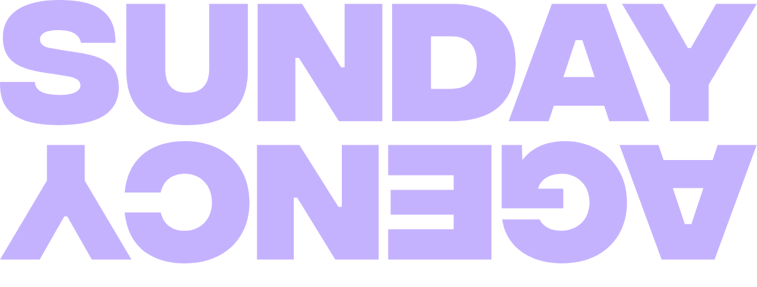

--- FILE ---
content_type: text/html; charset=UTF-8
request_url: https://sundayagency.com.au/
body_size: 8886
content:
<!doctype html>
<html lang="en-US">

<head>
	<meta charset="UTF-8">
	<meta name="viewport" content="width=device-width, initial-scale=1">
	<link rel="profile" href="https://gmpg.org/xfn/11">
	<link href="https://fastly-cloud.typenetwork.com/projects/7758/fontface.css?65a4ba64" rel="stylesheet" type="text/css">

	<meta name='robots' content='index, follow, max-image-preview:large, max-snippet:-1, max-video-preview:-1' />

	<!-- This site is optimized with the Yoast SEO plugin v22.0 - https://yoast.com/wordpress/plugins/seo/ -->
	<title>Home - Sunday Agency</title>
	<link rel="canonical" href="https://sundayagency.com.au/" />
	<meta property="og:locale" content="en_US" />
	<meta property="og:type" content="website" />
	<meta property="og:title" content="Home - Sunday Agency" />
	<meta property="og:url" content="https://sundayagency.com.au/" />
	<meta property="og:site_name" content="Sunday Agency" />
	<meta property="article:modified_time" content="2024-02-10T02:27:07+00:00" />
	<meta property="og:image" content="https://sundayagency.com.au/wp-content/uploads/2024/07/logo-1200x675-1.png" />
	<meta property="og:image:width" content="1200" />
	<meta property="og:image:height" content="675" />
	<meta property="og:image:type" content="image/png" />
	<meta name="twitter:card" content="summary_large_image" />
	<script type="application/ld+json" class="yoast-schema-graph">{"@context":"https://schema.org","@graph":[{"@type":"WebPage","@id":"https://sundayagency.com.au/","url":"https://sundayagency.com.au/","name":"Home - Sunday Agency","isPartOf":{"@id":"https://sundayagency.com.au/#website"},"about":{"@id":"https://sundayagency.com.au/#organization"},"datePublished":"2024-01-17T07:46:08+00:00","dateModified":"2024-02-10T02:27:07+00:00","breadcrumb":{"@id":"https://sundayagency.com.au/#breadcrumb"},"inLanguage":"en-US","potentialAction":[{"@type":"ReadAction","target":["https://sundayagency.com.au/"]}]},{"@type":"BreadcrumbList","@id":"https://sundayagency.com.au/#breadcrumb","itemListElement":[{"@type":"ListItem","position":1,"name":"Home"}]},{"@type":"WebSite","@id":"https://sundayagency.com.au/#website","url":"https://sundayagency.com.au/","name":"Sunday Agency","description":"","publisher":{"@id":"https://sundayagency.com.au/#organization"},"potentialAction":[{"@type":"SearchAction","target":{"@type":"EntryPoint","urlTemplate":"https://sundayagency.com.au/?s={search_term_string}"},"query-input":"required name=search_term_string"}],"inLanguage":"en-US"},{"@type":"Organization","@id":"https://sundayagency.com.au/#organization","name":"Sunday Agency","url":"https://sundayagency.com.au/","logo":{"@type":"ImageObject","inLanguage":"en-US","@id":"https://sundayagency.com.au/#/schema/logo/image/","url":"https://sundayagency.com.au/wp-content/uploads/2024/07/logo-696x696-1.png","contentUrl":"https://sundayagency.com.au/wp-content/uploads/2024/07/logo-696x696-1.png","width":696,"height":696,"caption":"Sunday Agency"},"image":{"@id":"https://sundayagency.com.au/#/schema/logo/image/"}}]}</script>
	<!-- / Yoast SEO plugin. -->


<link rel='dns-prefetch' href='//cdnjs.cloudflare.com' />
<link rel="alternate" type="application/rss+xml" title="Sunday Agency &raquo; Feed" href="https://sundayagency.com.au/feed/" />
<link rel="alternate" type="application/rss+xml" title="Sunday Agency &raquo; Comments Feed" href="https://sundayagency.com.au/comments/feed/" />
<link rel="alternate" title="oEmbed (JSON)" type="application/json+oembed" href="https://sundayagency.com.au/wp-json/oembed/1.0/embed?url=https%3A%2F%2Fsundayagency.com.au%2F" />
<link rel="alternate" title="oEmbed (XML)" type="text/xml+oembed" href="https://sundayagency.com.au/wp-json/oembed/1.0/embed?url=https%3A%2F%2Fsundayagency.com.au%2F&#038;format=xml" />
<style id='wp-img-auto-sizes-contain-inline-css'>
img:is([sizes=auto i],[sizes^="auto," i]){contain-intrinsic-size:3000px 1500px}
/*# sourceURL=wp-img-auto-sizes-contain-inline-css */
</style>
<style id='wp-emoji-styles-inline-css'>

	img.wp-smiley, img.emoji {
		display: inline !important;
		border: none !important;
		box-shadow: none !important;
		height: 1em !important;
		width: 1em !important;
		margin: 0 0.07em !important;
		vertical-align: -0.1em !important;
		background: none !important;
		padding: 0 !important;
	}
/*# sourceURL=wp-emoji-styles-inline-css */
</style>
<style id='wp-block-library-inline-css'>
:root{--wp-block-synced-color:#7a00df;--wp-block-synced-color--rgb:122,0,223;--wp-bound-block-color:var(--wp-block-synced-color);--wp-editor-canvas-background:#ddd;--wp-admin-theme-color:#007cba;--wp-admin-theme-color--rgb:0,124,186;--wp-admin-theme-color-darker-10:#006ba1;--wp-admin-theme-color-darker-10--rgb:0,107,160.5;--wp-admin-theme-color-darker-20:#005a87;--wp-admin-theme-color-darker-20--rgb:0,90,135;--wp-admin-border-width-focus:2px}@media (min-resolution:192dpi){:root{--wp-admin-border-width-focus:1.5px}}.wp-element-button{cursor:pointer}:root .has-very-light-gray-background-color{background-color:#eee}:root .has-very-dark-gray-background-color{background-color:#313131}:root .has-very-light-gray-color{color:#eee}:root .has-very-dark-gray-color{color:#313131}:root .has-vivid-green-cyan-to-vivid-cyan-blue-gradient-background{background:linear-gradient(135deg,#00d084,#0693e3)}:root .has-purple-crush-gradient-background{background:linear-gradient(135deg,#34e2e4,#4721fb 50%,#ab1dfe)}:root .has-hazy-dawn-gradient-background{background:linear-gradient(135deg,#faaca8,#dad0ec)}:root .has-subdued-olive-gradient-background{background:linear-gradient(135deg,#fafae1,#67a671)}:root .has-atomic-cream-gradient-background{background:linear-gradient(135deg,#fdd79a,#004a59)}:root .has-nightshade-gradient-background{background:linear-gradient(135deg,#330968,#31cdcf)}:root .has-midnight-gradient-background{background:linear-gradient(135deg,#020381,#2874fc)}:root{--wp--preset--font-size--normal:16px;--wp--preset--font-size--huge:42px}.has-regular-font-size{font-size:1em}.has-larger-font-size{font-size:2.625em}.has-normal-font-size{font-size:var(--wp--preset--font-size--normal)}.has-huge-font-size{font-size:var(--wp--preset--font-size--huge)}.has-text-align-center{text-align:center}.has-text-align-left{text-align:left}.has-text-align-right{text-align:right}.has-fit-text{white-space:nowrap!important}#end-resizable-editor-section{display:none}.aligncenter{clear:both}.items-justified-left{justify-content:flex-start}.items-justified-center{justify-content:center}.items-justified-right{justify-content:flex-end}.items-justified-space-between{justify-content:space-between}.screen-reader-text{border:0;clip-path:inset(50%);height:1px;margin:-1px;overflow:hidden;padding:0;position:absolute;width:1px;word-wrap:normal!important}.screen-reader-text:focus{background-color:#ddd;clip-path:none;color:#444;display:block;font-size:1em;height:auto;left:5px;line-height:normal;padding:15px 23px 14px;text-decoration:none;top:5px;width:auto;z-index:100000}html :where(.has-border-color){border-style:solid}html :where([style*=border-top-color]){border-top-style:solid}html :where([style*=border-right-color]){border-right-style:solid}html :where([style*=border-bottom-color]){border-bottom-style:solid}html :where([style*=border-left-color]){border-left-style:solid}html :where([style*=border-width]){border-style:solid}html :where([style*=border-top-width]){border-top-style:solid}html :where([style*=border-right-width]){border-right-style:solid}html :where([style*=border-bottom-width]){border-bottom-style:solid}html :where([style*=border-left-width]){border-left-style:solid}html :where(img[class*=wp-image-]){height:auto;max-width:100%}:where(figure){margin:0 0 1em}html :where(.is-position-sticky){--wp-admin--admin-bar--position-offset:var(--wp-admin--admin-bar--height,0px)}@media screen and (max-width:600px){html :where(.is-position-sticky){--wp-admin--admin-bar--position-offset:0px}}

/*# sourceURL=wp-block-library-inline-css */
</style><style id='global-styles-inline-css'>
:root{--wp--preset--aspect-ratio--square: 1;--wp--preset--aspect-ratio--4-3: 4/3;--wp--preset--aspect-ratio--3-4: 3/4;--wp--preset--aspect-ratio--3-2: 3/2;--wp--preset--aspect-ratio--2-3: 2/3;--wp--preset--aspect-ratio--16-9: 16/9;--wp--preset--aspect-ratio--9-16: 9/16;--wp--preset--color--black: #000000;--wp--preset--color--cyan-bluish-gray: #abb8c3;--wp--preset--color--white: #ffffff;--wp--preset--color--pale-pink: #f78da7;--wp--preset--color--vivid-red: #cf2e2e;--wp--preset--color--luminous-vivid-orange: #ff6900;--wp--preset--color--luminous-vivid-amber: #fcb900;--wp--preset--color--light-green-cyan: #7bdcb5;--wp--preset--color--vivid-green-cyan: #00d084;--wp--preset--color--pale-cyan-blue: #8ed1fc;--wp--preset--color--vivid-cyan-blue: #0693e3;--wp--preset--color--vivid-purple: #9b51e0;--wp--preset--gradient--vivid-cyan-blue-to-vivid-purple: linear-gradient(135deg,rgb(6,147,227) 0%,rgb(155,81,224) 100%);--wp--preset--gradient--light-green-cyan-to-vivid-green-cyan: linear-gradient(135deg,rgb(122,220,180) 0%,rgb(0,208,130) 100%);--wp--preset--gradient--luminous-vivid-amber-to-luminous-vivid-orange: linear-gradient(135deg,rgb(252,185,0) 0%,rgb(255,105,0) 100%);--wp--preset--gradient--luminous-vivid-orange-to-vivid-red: linear-gradient(135deg,rgb(255,105,0) 0%,rgb(207,46,46) 100%);--wp--preset--gradient--very-light-gray-to-cyan-bluish-gray: linear-gradient(135deg,rgb(238,238,238) 0%,rgb(169,184,195) 100%);--wp--preset--gradient--cool-to-warm-spectrum: linear-gradient(135deg,rgb(74,234,220) 0%,rgb(151,120,209) 20%,rgb(207,42,186) 40%,rgb(238,44,130) 60%,rgb(251,105,98) 80%,rgb(254,248,76) 100%);--wp--preset--gradient--blush-light-purple: linear-gradient(135deg,rgb(255,206,236) 0%,rgb(152,150,240) 100%);--wp--preset--gradient--blush-bordeaux: linear-gradient(135deg,rgb(254,205,165) 0%,rgb(254,45,45) 50%,rgb(107,0,62) 100%);--wp--preset--gradient--luminous-dusk: linear-gradient(135deg,rgb(255,203,112) 0%,rgb(199,81,192) 50%,rgb(65,88,208) 100%);--wp--preset--gradient--pale-ocean: linear-gradient(135deg,rgb(255,245,203) 0%,rgb(182,227,212) 50%,rgb(51,167,181) 100%);--wp--preset--gradient--electric-grass: linear-gradient(135deg,rgb(202,248,128) 0%,rgb(113,206,126) 100%);--wp--preset--gradient--midnight: linear-gradient(135deg,rgb(2,3,129) 0%,rgb(40,116,252) 100%);--wp--preset--font-size--small: 13px;--wp--preset--font-size--medium: 20px;--wp--preset--font-size--large: 36px;--wp--preset--font-size--x-large: 42px;--wp--preset--spacing--20: 0.44rem;--wp--preset--spacing--30: 0.67rem;--wp--preset--spacing--40: 1rem;--wp--preset--spacing--50: 1.5rem;--wp--preset--spacing--60: 2.25rem;--wp--preset--spacing--70: 3.38rem;--wp--preset--spacing--80: 5.06rem;--wp--preset--shadow--natural: 6px 6px 9px rgba(0, 0, 0, 0.2);--wp--preset--shadow--deep: 12px 12px 50px rgba(0, 0, 0, 0.4);--wp--preset--shadow--sharp: 6px 6px 0px rgba(0, 0, 0, 0.2);--wp--preset--shadow--outlined: 6px 6px 0px -3px rgb(255, 255, 255), 6px 6px rgb(0, 0, 0);--wp--preset--shadow--crisp: 6px 6px 0px rgb(0, 0, 0);}:where(.is-layout-flex){gap: 0.5em;}:where(.is-layout-grid){gap: 0.5em;}body .is-layout-flex{display: flex;}.is-layout-flex{flex-wrap: wrap;align-items: center;}.is-layout-flex > :is(*, div){margin: 0;}body .is-layout-grid{display: grid;}.is-layout-grid > :is(*, div){margin: 0;}:where(.wp-block-columns.is-layout-flex){gap: 2em;}:where(.wp-block-columns.is-layout-grid){gap: 2em;}:where(.wp-block-post-template.is-layout-flex){gap: 1.25em;}:where(.wp-block-post-template.is-layout-grid){gap: 1.25em;}.has-black-color{color: var(--wp--preset--color--black) !important;}.has-cyan-bluish-gray-color{color: var(--wp--preset--color--cyan-bluish-gray) !important;}.has-white-color{color: var(--wp--preset--color--white) !important;}.has-pale-pink-color{color: var(--wp--preset--color--pale-pink) !important;}.has-vivid-red-color{color: var(--wp--preset--color--vivid-red) !important;}.has-luminous-vivid-orange-color{color: var(--wp--preset--color--luminous-vivid-orange) !important;}.has-luminous-vivid-amber-color{color: var(--wp--preset--color--luminous-vivid-amber) !important;}.has-light-green-cyan-color{color: var(--wp--preset--color--light-green-cyan) !important;}.has-vivid-green-cyan-color{color: var(--wp--preset--color--vivid-green-cyan) !important;}.has-pale-cyan-blue-color{color: var(--wp--preset--color--pale-cyan-blue) !important;}.has-vivid-cyan-blue-color{color: var(--wp--preset--color--vivid-cyan-blue) !important;}.has-vivid-purple-color{color: var(--wp--preset--color--vivid-purple) !important;}.has-black-background-color{background-color: var(--wp--preset--color--black) !important;}.has-cyan-bluish-gray-background-color{background-color: var(--wp--preset--color--cyan-bluish-gray) !important;}.has-white-background-color{background-color: var(--wp--preset--color--white) !important;}.has-pale-pink-background-color{background-color: var(--wp--preset--color--pale-pink) !important;}.has-vivid-red-background-color{background-color: var(--wp--preset--color--vivid-red) !important;}.has-luminous-vivid-orange-background-color{background-color: var(--wp--preset--color--luminous-vivid-orange) !important;}.has-luminous-vivid-amber-background-color{background-color: var(--wp--preset--color--luminous-vivid-amber) !important;}.has-light-green-cyan-background-color{background-color: var(--wp--preset--color--light-green-cyan) !important;}.has-vivid-green-cyan-background-color{background-color: var(--wp--preset--color--vivid-green-cyan) !important;}.has-pale-cyan-blue-background-color{background-color: var(--wp--preset--color--pale-cyan-blue) !important;}.has-vivid-cyan-blue-background-color{background-color: var(--wp--preset--color--vivid-cyan-blue) !important;}.has-vivid-purple-background-color{background-color: var(--wp--preset--color--vivid-purple) !important;}.has-black-border-color{border-color: var(--wp--preset--color--black) !important;}.has-cyan-bluish-gray-border-color{border-color: var(--wp--preset--color--cyan-bluish-gray) !important;}.has-white-border-color{border-color: var(--wp--preset--color--white) !important;}.has-pale-pink-border-color{border-color: var(--wp--preset--color--pale-pink) !important;}.has-vivid-red-border-color{border-color: var(--wp--preset--color--vivid-red) !important;}.has-luminous-vivid-orange-border-color{border-color: var(--wp--preset--color--luminous-vivid-orange) !important;}.has-luminous-vivid-amber-border-color{border-color: var(--wp--preset--color--luminous-vivid-amber) !important;}.has-light-green-cyan-border-color{border-color: var(--wp--preset--color--light-green-cyan) !important;}.has-vivid-green-cyan-border-color{border-color: var(--wp--preset--color--vivid-green-cyan) !important;}.has-pale-cyan-blue-border-color{border-color: var(--wp--preset--color--pale-cyan-blue) !important;}.has-vivid-cyan-blue-border-color{border-color: var(--wp--preset--color--vivid-cyan-blue) !important;}.has-vivid-purple-border-color{border-color: var(--wp--preset--color--vivid-purple) !important;}.has-vivid-cyan-blue-to-vivid-purple-gradient-background{background: var(--wp--preset--gradient--vivid-cyan-blue-to-vivid-purple) !important;}.has-light-green-cyan-to-vivid-green-cyan-gradient-background{background: var(--wp--preset--gradient--light-green-cyan-to-vivid-green-cyan) !important;}.has-luminous-vivid-amber-to-luminous-vivid-orange-gradient-background{background: var(--wp--preset--gradient--luminous-vivid-amber-to-luminous-vivid-orange) !important;}.has-luminous-vivid-orange-to-vivid-red-gradient-background{background: var(--wp--preset--gradient--luminous-vivid-orange-to-vivid-red) !important;}.has-very-light-gray-to-cyan-bluish-gray-gradient-background{background: var(--wp--preset--gradient--very-light-gray-to-cyan-bluish-gray) !important;}.has-cool-to-warm-spectrum-gradient-background{background: var(--wp--preset--gradient--cool-to-warm-spectrum) !important;}.has-blush-light-purple-gradient-background{background: var(--wp--preset--gradient--blush-light-purple) !important;}.has-blush-bordeaux-gradient-background{background: var(--wp--preset--gradient--blush-bordeaux) !important;}.has-luminous-dusk-gradient-background{background: var(--wp--preset--gradient--luminous-dusk) !important;}.has-pale-ocean-gradient-background{background: var(--wp--preset--gradient--pale-ocean) !important;}.has-electric-grass-gradient-background{background: var(--wp--preset--gradient--electric-grass) !important;}.has-midnight-gradient-background{background: var(--wp--preset--gradient--midnight) !important;}.has-small-font-size{font-size: var(--wp--preset--font-size--small) !important;}.has-medium-font-size{font-size: var(--wp--preset--font-size--medium) !important;}.has-large-font-size{font-size: var(--wp--preset--font-size--large) !important;}.has-x-large-font-size{font-size: var(--wp--preset--font-size--x-large) !important;}
/*# sourceURL=global-styles-inline-css */
</style>

<style id='classic-theme-styles-inline-css'>
/*! This file is auto-generated */
.wp-block-button__link{color:#fff;background-color:#32373c;border-radius:9999px;box-shadow:none;text-decoration:none;padding:calc(.667em + 2px) calc(1.333em + 2px);font-size:1.125em}.wp-block-file__button{background:#32373c;color:#fff;text-decoration:none}
/*# sourceURL=/wp-includes/css/classic-themes.min.css */
</style>
<link rel='stylesheet' id='sunday-agency-style-css' href='https://sundayagency.com.au/wp-content/themes/sunday-agency/style.css?ver=1.0.0' media='all' />
<link rel='stylesheet' id='sunday-agency-custom-css' href='https://sundayagency.com.au/wp-content/themes/sunday-agency/css/style.css?ver=6.9' media='all' />
<link rel='stylesheet' id='slick-css' href='https://cdnjs.cloudflare.com/ajax/libs/slick-carousel/1.8.1/slick.css?ver=6.9' media='all' />
<script src="https://sundayagency.com.au/wp-includes/js/jquery/jquery.min.js?ver=3.7.1" id="jquery-core-js"></script>
<script src="https://sundayagency.com.au/wp-includes/js/jquery/jquery-migrate.min.js?ver=3.4.1" id="jquery-migrate-js"></script>
<script src="https://sundayagency.com.au/wp-content/themes/sunday-agency/js/slick.min.js?ver=6.9" id="slick-slide-js"></script>
<link rel="https://api.w.org/" href="https://sundayagency.com.au/wp-json/" /><link rel="alternate" title="JSON" type="application/json" href="https://sundayagency.com.au/wp-json/wp/v2/pages/8" /><link rel="EditURI" type="application/rsd+xml" title="RSD" href="https://sundayagency.com.au/xmlrpc.php?rsd" />
<meta name="generator" content="WordPress 6.9" />
<link rel='shortlink' href='https://sundayagency.com.au/' />
<link rel="icon" href="https://sundayagency.com.au/wp-content/uploads/2024/07/sunfavicon-new.svg" sizes="32x32" />
<link rel="icon" href="https://sundayagency.com.au/wp-content/uploads/2024/07/sunfavicon-new.svg" sizes="192x192" />
<link rel="apple-touch-icon" href="https://sundayagency.com.au/wp-content/uploads/2024/07/sunfavicon-new.svg" />
<meta name="msapplication-TileImage" content="https://sundayagency.com.au/wp-content/uploads/2024/07/sunfavicon-new.svg" />
		<style id="wp-custom-css">
			a {
	    color: #580089;
}
.home .we-love-sec{
	display: none;
}		</style>
		</head>

<body class="home wp-singular page-template page-template-page-templates page-template-home-page page-template-page-templateshome-page-php page page-id-8 wp-theme-sunday-agency">
		<div id="page" class="site">
		<a class="skip-link screen-reader-text" href="#primary">Skip to content</a>

		<header id="masthead" class="site-header">
			<div class="site-branding">
				<div class="navbar container">
					<div class="header-logo">
													<a href="https://sundayagency.com.au">
								<img src="https://sundayagency.com.au/wp-content/uploads/2024/07/logo-new-header.svg" alt="img">
							</a>
											</div>
					<div class="nav-menu">
						<div class="nav-toggle">
							<ul>
								<li><a href="javascript:void()">Menu</a></li>
							</ul>
						</div>
					</div>
				</div>
			</div><!-- #site-navigation -->
			<div class="menu-detail">
				<div class="navigation">
					<div class="navigation-info container">
						<div class="navigation-detail">
															<div class="p-large">A PR and communications agency </br>for founders, by founders. We cater </br>to the unique needs of founder owned businesses and get results that really </br>move the needle on brand growth. </div>
															<div class="navigation-logo">
									<a href="https://sundayagency.com.au">
										<img src="https://sundayagency.com.au/wp-content/uploads/2024/02/nav-logo.svg" alt="img">
									</a>
								</div>
							
						</div>
						<div class="navigation-menu">
							<nav class="main-menu"><ul id="menu-main-menu" class="nav-menu"><li id="menu-item-33" class="menu-item menu-item-type-post_type menu-item-object-page menu-item-33"><a href="https://sundayagency.com.au/services/">Services</a></li>
<li id="menu-item-36" class="menu-item menu-item-type-post_type menu-item-object-page menu-item-36"><a href="https://sundayagency.com.au/case-studies/">Case Studies</a></li>
<li id="menu-item-35" class="menu-item menu-item-type-post_type menu-item-object-page menu-item-35"><a href="https://sundayagency.com.au/story/">Story</a></li>
<li id="menu-item-312" class="menu-item menu-item-type-post_type menu-item-object-page menu-item-312"><a href="https://sundayagency.com.au/podcast/">Podcast</a></li>
<li id="menu-item-43" class="menu-item menu-item-type-post_type menu-item-object-page menu-item-43"><a href="https://sundayagency.com.au/contact-us/">Contact</a></li>
</ul></nav>							<div class="navigation-btns">
																<a  href='https://sundayagency.com.au/privacy/' class="simple-btn">Privacy</a>
								<a  href='https://sundayagency.com.au/terms-and-condition/' class="simple-btn">Terms & conditions</a>
							</div>
						</div>
						<div class="close-btn">
														<div class="close">
																	<a href="javascript:void()">
										Close									</a>
																	<img src="https://sundayagency.com.au/wp-content/uploads/2024/02/close-icon.svg" alt="img">
															</div>
						</div>
					</div>
				</div>
			</div>
		</header><!-- #masthead -->
<div class="hero-main-sec scrolling-text-hero">
    <div class="logo-hero-sec">
                        <div class="sunday-logo">
                    <img  src="https://sundayagency.com.au/wp-content/uploads/2024/02/sunday-logo.svg" alt="img">
                </div>
                                <div class="agency-logo">
                    <img  src="https://sundayagency.com.au/wp-content/uploads/2024/02/agency-logo.svg" alt="img">
                </div>
                    </div>

                <div class="hero-sec">
                <div class="hero-sec-title">
                    <h1>Good times. Great PR.</h1>
                </div>
                <img src="https://sundayagency.com.au/wp-content/uploads/2024/02/HEADER-4-scaled.webp" alt="">
            </div>
        </div>

    <section class="we-are-sec">
        <div class="container">
            <div class="we-are-title">
                <h2>We are <span>SUNDAY</span></h2>
            </div>
            <div class="desc">
            A boutique PR agency for founders, by founders. We specialise in the unique needs of start-up to scale-up Australian lifestyle businesses. From traditional media relations, communications strategies, media training and event coordination to influencer marketing, collaboration management and ambassador promotion - we’ve done it all, and can’t wait to do it for you too.            </div>
        </div>
    </section>
    
<section class="logo-sec">
    <div class="container">
                    <h3> Our Clients have been featured in</h3>
                <div class="logoSlider">
                                <div class="logo-img">
                        <img src="https://sundayagency.com.au/wp-content/uploads/2024/02/marie-claire-seeklogo.com-1-1.svg" alt="image">
                    </div>
                                <div class="logo-img">
                        <img src="https://sundayagency.com.au/wp-content/uploads/2024/02/the-urban-list-seeklogo.com-1-1.svg" alt="image">
                    </div>
                                <div class="logo-img">
                        <img src="https://sundayagency.com.au/wp-content/uploads/2024/02/Sunrise_logo_2023-01.svg" alt="image">
                    </div>
                                <div class="logo-img">
                        <img src="https://sundayagency.com.au/wp-content/uploads/2024/02/Group-74-1.svg" alt="image">
                    </div>
                                <div class="logo-img">
                        <img src="https://sundayagency.com.au/wp-content/uploads/2024/02/Layer_2-1.svg" alt="image">
                    </div>
                                <div class="logo-img">
                        <img src="https://sundayagency.com.au/wp-content/uploads/2024/02/The-Today-Show-Logo-01.svg" alt="image">
                    </div>
                                <div class="logo-img">
                        <img src="https://sundayagency.com.au/wp-content/uploads/2024/02/marie-claire-seeklogo.com-1-1.svg" alt="image">
                    </div>
                                <div class="logo-img">
                        <img src="https://sundayagency.com.au/wp-content/uploads/2024/02/Sunrise_logo_2023-01.svg" alt="image">
                    </div>
                                <div class="logo-img">
                        <img src="https://sundayagency.com.au/wp-content/uploads/2024/02/the-urban-list-seeklogo.com-1-1.svg" alt="image">
                    </div>
                                <div class="logo-img">
                        <img src="https://sundayagency.com.au/wp-content/uploads/2024/02/Group-74-1.svg" alt="image">
                    </div>
                                <div class="logo-img">
                        <img src="https://sundayagency.com.au/wp-content/uploads/2024/02/Layer_2-1.svg" alt="image">
                    </div>
                                <div class="logo-img">
                        <img src="https://sundayagency.com.au/wp-content/uploads/2024/02/The-Today-Show-Logo-01.svg" alt="image">
                    </div>
                    </div>
    </div>
</section>

<section class="accordion-sec">
    <div class="container">
        <h2>That SUNDAY  <span>Style</span></h2>
        <div class="extender-accordion">
            <div class="accordion">
                                        <div class="accordion-main">
                                <div class="accordion-title-trigger">
                                    <span></span>
                                    <h3>Strategise</h3>
                                </div>
                                <div class="accordion-description">
                                    <div class="p-large">
                                    All client projects start with an in-depth consultation (or two or three) so that we know your brand, your goals and your marketing strategy inside-out - we will pretty much be one of your staff by then! All client strategies are customised and will align with wider marketing activity to ensure the process of bringing on an agency is as seamless as possible.                                     </div>
                                </div>
                            </div>
                                                    <div class="accordion-main">
                                <div class="accordion-title-trigger">
                                    <span></span>
                                    <h3>Implement</h3>
                                </div>
                                <div class="accordion-description">
                                    <div class="p-large">
                                    It’s our time to shine. You continue doing the business building while we operate as your press office around the clock. Regular client WIPs allow full transparency into the work we are doing for you and that we can navigate changing plans and goals as they arise.                                     </div>
                                </div>
                            </div>
                                                    <div class="accordion-main">
                                <div class="accordion-title-trigger">
                                    <span></span>
                                    <h3>Celebrate</h3>
                                </div>
                                <div class="accordion-description">
                                    <div class="p-large">
                                    Pop the prosecco, it’s another PR win! We think of our client's brands as our own so a win for you, is a win for us. The business impact of PR wins inform future strategy to ensure your PR efforts are moving the needle in the right direction.                                     </div>
                                </div>
                            </div>
                                    </div>
        </div>
    </div>
</section>


<section class="lifestyle-sec">
    <h2>SUNDAY (AGENCY) is for:</h2>
    <div class="image-blog imagePodcast">
                                <div class="image-column">
                            <div class="img">
                                <div class="img-main">
                                <img src="https://sundayagency.com.au/wp-content/uploads/2024/02/FOOD-_-DRINK-3-scaled.webp" alt="img">                                <a href="" class="img-btn primary-btn">Food & Drink</a>
                            </div>
                            <div class="close-btn">
                                <img src="https://sundayagency.com.au/wp-content/themes/sunday-agency/images/close-btn.svg" alt="img">
                            </div>
                            </div>
                            <div class="img-information">
 
                                <div class="img-content">
                                    <h3 class="img-title"> Industry <span>Food & Drink</span> </h3>
                                    <p class="p-large">Serving you the sweet combo of lifestyle and trade media wins, working with SUNDAY for your new or existing f&b brand will get you the media recognition you need to help drive end-consumer sales and secure retailer partnerships. </p>
                                    <div class="image-button">
                                        <a href="https://sundayagency.com.au/contact-us/" class="content-btn primary-btn">Work with us</a>
                                    </div>
                                </div>
                            </div>
                        </div>
                                            <div class="image-column">
                            <div class="img">
                                <div class="img-main">
                                <img src="https://sundayagency.com.au/wp-content/uploads/2024/02/BEAUTY-scaled.webp" alt="img">                                <a href="" class="img-btn primary-btn">Beauty</a>
                            </div>
                            <div class="close-btn">
                                <img src="https://sundayagency.com.au/wp-content/themes/sunday-agency/images/close-btn.svg" alt="img">
                            </div>
                            </div>
                            <div class="img-information">
 
                                <div class="img-content">
                                    <h3 class="img-title"> Industry <span>Beauty</span> </h3>
                                    <p class="p-large">If you want to get your products in the hands of Australia’s key beauty opinion leaders, we’ll be your beauty besties. From product placements and media meet-and-greets to founder industry thought leadership, we LOVE all things beauty. </p>
                                    <div class="image-button">
                                        <a href="https://sundayagency.com.au/contact-us/" class="content-btn primary-btn">Work with us</a>
                                    </div>
                                </div>
                            </div>
                        </div>
                                            <div class="image-column">
                            <div class="img">
                                <div class="img-main">
                                <img src="https://sundayagency.com.au/wp-content/uploads/2024/02/WELLNESS2-scaled.webp" alt="img">                                <a href="" class="img-btn primary-btn">Wellness</a>
                            </div>
                            <div class="close-btn">
                                <img src="https://sundayagency.com.au/wp-content/themes/sunday-agency/images/close-btn.svg" alt="img">
                            </div>
                            </div>
                            <div class="img-information">
 
                                <div class="img-content">
                                    <h3 class="img-title"> Industry <span>Wellness</span> </h3>
                                    <p class="p-large">If your brand is about helping people live their best lives, we want to help get your message to the masses. We use a signature combo of product placement, thought leadership and expert commentary to position your brand as a market leader in your niche. </p>
                                    <div class="image-button">
                                        <a href="https://sundayagency.com.au/contact-us/" class="content-btn primary-btn">Work with us</a>
                                    </div>
                                </div>
                            </div>
                        </div>
                                            <div class="image-column">
                            <div class="img">
                                <div class="img-main">
                                <img src="https://sundayagency.com.au/wp-content/uploads/2024/02/LIFESTYLE-min-scaled.jpg" alt="img">                                <a href="" class="img-btn primary-btn">Lifestyle</a>
                            </div>
                            <div class="close-btn">
                                <img src="https://sundayagency.com.au/wp-content/themes/sunday-agency/images/close-btn.svg" alt="img">
                            </div>
                            </div>
                            <div class="img-information">
 
                                <div class="img-content">
                                    <h3 class="img-title"> Industry <span>Lifestyle</span> </h3>
                                    <p class="p-large">From activewear to accessories, if your brand is part of the lifestyle club, we want to be part of it too. Whether you’re after short-term campaign support for an upcoming launch, ambassador management or ongoing product placement and founder features, SUNDAY loves lifestyle. </p>
                                    <div class="image-button">
                                        <a href="https://sundayagency.com.au/contact-us/" class="content-btn primary-btn">Work with us</a>
                                    </div>
                                </div>
                            </div>
                        </div>
                                            <div class="image-column">
                            <div class="img">
                                <div class="img-main">
                                <img src="https://sundayagency.com.au/wp-content/uploads/2024/02/FUN-scaled.webp" alt="img">                                <a href="" class="img-btn primary-btn">Fun</a>
                            </div>
                            <div class="close-btn">
                                <img src="https://sundayagency.com.au/wp-content/themes/sunday-agency/images/close-btn.svg" alt="img">
                            </div>
                            </div>
                            <div class="img-information">
 
                                <div class="img-content">
                                    <h3 class="img-title"> Industry <span>Fun</span> </h3>
                                    <p class="p-large">Coming from a background in national and international tourism and entertainment PR - we know how to get your event, attraction or venue into the biggest titles in the country and get those tickets selling like hotcakes. </p>
                                    <div class="image-button">
                                        <a href="https://sundayagency.com.au/contact-us/" class="content-btn primary-btn">Work with us</a>
                                    </div>
                                </div>
                            </div>
                        </div>
                                            <div class="image-column">
                            <div class="img">
                                <div class="img-main">
                                <img src="https://sundayagency.com.au/wp-content/uploads/2024/02/HEADER-IN-PORTRAIT-scaled.webp" alt="img">                                <a href="" class="img-btn primary-btn">You</a>
                            </div>
                            <div class="close-btn">
                                <img src="https://sundayagency.com.au/wp-content/themes/sunday-agency/images/close-btn.svg" alt="img">
                            </div>
                            </div>
                            <div class="img-information">
 
                                <div class="img-content">
                                    <h3 class="img-title"> Industry <span>You</span> </h3>
                                    <p class="p-large">If there’s one thing we love (and like to think we are really, really good at), it’s telling founder stories. As an agency founded by, well, a founder, we can recognise the unique media angles in your journey and connect you to the right people to tell them to the world.</p>
                                    <div class="image-button">
                                        <a href="https://sundayagency.com.au/contact-us/" class="content-btn primary-btn">Work with us</a>
                                    </div>
                                </div>
                            </div>
                        </div>
                        </div>
</section>

<section class="we-love-sec">
    <div class="container">
        <div class="we-love-info">
            <div class="we-love-content">
                <h2>We <span>love</span> brands*</h2>
                <!-- <h2>We <span>love</span> Brands*</h2> -->
                <p class="p-large">*so much that we made a whole podcast about it!</p>
            </div>
            <div class="we-image">
                                <img src="https://sundayagency.com.au/wp-content/uploads/2024/02/GoodTime_GreatBrands_Podcast_Cover_FINAL.jpg" alt="img">
            </div>
            <div class="we-love-detail">
                <div>
                    <h3> 
                        <span>Listen to</span><br> Good Times Great Brands                   
                    </h3>
                    <h4>- on Apple and Spotify</h4>
                </div>
                                    <a href="https://sundayagency.com.au/podcast/" target="_blank" class="primary-btn">Listen here</a>
                                </div>
        </div>
    </div>
</section>


<section class="footer-title">
    <div class="container">
        <h2>Call for a good time, and <span>great PR.</span></h2>
    </div>
</section>



<footer id="colophon" class="site-footer">
	<div class="container">
					<p class="p-large">For project inquiries and more information, get in touch at <a href="mailto:hello@sundayagency.com.au">hello@sundayagency.com.au</a></p>
				<div class="footer-detail">
			<div class="footer-info">
				<div class="logo">
					<a href="https://sundayagency.com.au">
						<img src="https://sundayagency.com.au/wp-content/uploads/2024/07/logo-new-footer.svg" alt="img">
					</a>
				</div>
				<div class="social-btn">
													<a href="mailto:hello@sundayagency.com.au" class="simple-btn">Email</a>
																				<a href="https://www.linkedin.com/in/genevielehunt/" target="_blank" class="simple-btn">Linkedin</a>
																				<a href="https://www.instagram.com/sundayagency.pr/" target="_blank" class="simple-btn">Instagram</a>
																				<a href="https://www.tiktok.com/@sundayagency" target="_blank" class="simple-btn">Tik Tok</a>
																</div>
			</div>
			<div class="web-name">
									<a href="https://studio-ad.co" target="_blank">Website by Studio AD & CO.</a>
							</div>
		</div>
	</div>
</footer>
</div><!-- #page -->

<script type="speculationrules">
{"prefetch":[{"source":"document","where":{"and":[{"href_matches":"/*"},{"not":{"href_matches":["/wp-*.php","/wp-admin/*","/wp-content/uploads/*","/wp-content/*","/wp-content/plugins/*","/wp-content/themes/sunday-agency/*","/*\\?(.+)"]}},{"not":{"selector_matches":"a[rel~=\"nofollow\"]"}},{"not":{"selector_matches":".no-prefetch, .no-prefetch a"}}]},"eagerness":"conservative"}]}
</script>
<script src="https://cdnjs.cloudflare.com/ajax/libs/gsap/3.11.3/gsap.min.js?ver=6.9" id="gsap-js-js"></script>
<script src="https://cdnjs.cloudflare.com/ajax/libs/gsap/3.11.3/ScrollTrigger.min.js?ver=6.9" id="gsap-st-js"></script>
<script src="https://sundayagency.com.au/wp-content/themes/sunday-agency/js/main.js?ver=6.9" id="main-js"></script>
<script id="wp-emoji-settings" type="application/json">
{"baseUrl":"https://s.w.org/images/core/emoji/17.0.2/72x72/","ext":".png","svgUrl":"https://s.w.org/images/core/emoji/17.0.2/svg/","svgExt":".svg","source":{"concatemoji":"https://sundayagency.com.au/wp-includes/js/wp-emoji-release.min.js?ver=6.9"}}
</script>
<script type="module">
/*! This file is auto-generated */
const a=JSON.parse(document.getElementById("wp-emoji-settings").textContent),o=(window._wpemojiSettings=a,"wpEmojiSettingsSupports"),s=["flag","emoji"];function i(e){try{var t={supportTests:e,timestamp:(new Date).valueOf()};sessionStorage.setItem(o,JSON.stringify(t))}catch(e){}}function c(e,t,n){e.clearRect(0,0,e.canvas.width,e.canvas.height),e.fillText(t,0,0);t=new Uint32Array(e.getImageData(0,0,e.canvas.width,e.canvas.height).data);e.clearRect(0,0,e.canvas.width,e.canvas.height),e.fillText(n,0,0);const a=new Uint32Array(e.getImageData(0,0,e.canvas.width,e.canvas.height).data);return t.every((e,t)=>e===a[t])}function p(e,t){e.clearRect(0,0,e.canvas.width,e.canvas.height),e.fillText(t,0,0);var n=e.getImageData(16,16,1,1);for(let e=0;e<n.data.length;e++)if(0!==n.data[e])return!1;return!0}function u(e,t,n,a){switch(t){case"flag":return n(e,"\ud83c\udff3\ufe0f\u200d\u26a7\ufe0f","\ud83c\udff3\ufe0f\u200b\u26a7\ufe0f")?!1:!n(e,"\ud83c\udde8\ud83c\uddf6","\ud83c\udde8\u200b\ud83c\uddf6")&&!n(e,"\ud83c\udff4\udb40\udc67\udb40\udc62\udb40\udc65\udb40\udc6e\udb40\udc67\udb40\udc7f","\ud83c\udff4\u200b\udb40\udc67\u200b\udb40\udc62\u200b\udb40\udc65\u200b\udb40\udc6e\u200b\udb40\udc67\u200b\udb40\udc7f");case"emoji":return!a(e,"\ud83e\u1fac8")}return!1}function f(e,t,n,a){let r;const o=(r="undefined"!=typeof WorkerGlobalScope&&self instanceof WorkerGlobalScope?new OffscreenCanvas(300,150):document.createElement("canvas")).getContext("2d",{willReadFrequently:!0}),s=(o.textBaseline="top",o.font="600 32px Arial",{});return e.forEach(e=>{s[e]=t(o,e,n,a)}),s}function r(e){var t=document.createElement("script");t.src=e,t.defer=!0,document.head.appendChild(t)}a.supports={everything:!0,everythingExceptFlag:!0},new Promise(t=>{let n=function(){try{var e=JSON.parse(sessionStorage.getItem(o));if("object"==typeof e&&"number"==typeof e.timestamp&&(new Date).valueOf()<e.timestamp+604800&&"object"==typeof e.supportTests)return e.supportTests}catch(e){}return null}();if(!n){if("undefined"!=typeof Worker&&"undefined"!=typeof OffscreenCanvas&&"undefined"!=typeof URL&&URL.createObjectURL&&"undefined"!=typeof Blob)try{var e="postMessage("+f.toString()+"("+[JSON.stringify(s),u.toString(),c.toString(),p.toString()].join(",")+"));",a=new Blob([e],{type:"text/javascript"});const r=new Worker(URL.createObjectURL(a),{name:"wpTestEmojiSupports"});return void(r.onmessage=e=>{i(n=e.data),r.terminate(),t(n)})}catch(e){}i(n=f(s,u,c,p))}t(n)}).then(e=>{for(const n in e)a.supports[n]=e[n],a.supports.everything=a.supports.everything&&a.supports[n],"flag"!==n&&(a.supports.everythingExceptFlag=a.supports.everythingExceptFlag&&a.supports[n]);var t;a.supports.everythingExceptFlag=a.supports.everythingExceptFlag&&!a.supports.flag,a.supports.everything||((t=a.source||{}).concatemoji?r(t.concatemoji):t.wpemoji&&t.twemoji&&(r(t.twemoji),r(t.wpemoji)))});
//# sourceURL=https://sundayagency.com.au/wp-includes/js/wp-emoji-loader.min.js
</script>

</body>

</html>

--- FILE ---
content_type: text/css
request_url: https://fastly-cloud.typenetwork.com/projects/7758/fontface.css?65a4ba64
body_size: 292
content:
/* This CSS resource incorporates links to font software which is the
   valuable copyrighted property of Type Network, Inc. and/or their
   suppliers. You may not attempt to copy, install, redistribute,
   convert, modify or reverse engineer this font software. Please
   contact Type Network with any questions: www.typenetwork.com */

  
@font-face {
font-family: "IvyPresto Disp Semi Bd It";
font-weight: normal; 
font-style: italic; 
font-display: swap; 


src: url("//fastly-cloud.typenetwork.com/projects/7758/1c38_vdef_8eeebf2c46_9023.woff2?70d254355dc8ac65ec8e31ef19f98c206d736a2a") format("woff2"),
     url("//fastly-cloud.typenetwork.com/projects/7758/1c38_vdef_8eeebf2c46_9023.woff?70d254355dc8ac65ec8e31ef19f98c206d736a2a") format("woff");

}
		
	 
@font-face {
font-family: "IvyPresto Disp Semi Bd";
font-weight: normal; 
font-style: normal; 
font-display: swap; 


src: url("//fastly-cloud.typenetwork.com/projects/7758/1c37_vdef_8eeebf2c46_9022.woff2?70d254355dc8ac65ec8e31ef19f98c206d736a2a") format("woff2"),
     url("//fastly-cloud.typenetwork.com/projects/7758/1c37_vdef_8eeebf2c46_9022.woff?70d254355dc8ac65ec8e31ef19f98c206d736a2a") format("woff");

}


--- FILE ---
content_type: text/css
request_url: https://sundayagency.com.au/wp-content/themes/sunday-agency/css/style.css?ver=6.9
body_size: 9859
content:
/* ----------------------------
// colors
// ----------------------------*/
/* ----------------------------
// font-family
// ----------------------------*/
@font-face {
  font-family: "NeueHaasGroteskDisplayPro55Roman";
  src: url("../fonts/NeueHaasGroteskDisplayPro55Roman/font.woff2") format("woff2"), url("../fonts/NeueHaasGroteskDisplayPro55Roman/font.woff") format("woff");
}
@font-face {
  font-family: "NeueHaasGroteskDisplayPro65Medium";
  src: url("../fonts/NeueHaasGroteskDisplayPro65Medium/font.woff2") format("woff2"), url("../fonts/NeueHaasGroteskDisplayPro65Medium/font.woff") format("woff");
}
@font-face {
  font-family: "NeueHaasGroteskDisplayPro66MediumItalic";
  src: url("../fonts/NeueHaasGroteskDisplayPro66MediumItalic/font.woff2") format("woff2"), url("../fonts/NeueHaasGroteskDisplayPro66MediumItalic/font.woff") format("woff");
}
@font-face {
  font-family: "NeueHaasGroteskDisplayPro76BoldItalic";
  src: url("../fonts/NeueHaasGroteskDisplayPro76BoldItalic/font.woff2") format("woff2"), url("../fonts/NeueHaasGroteskDisplayPro76BoldItalic/font.woff") format("woff");
}
@font-face {
  font-family: "NeueHaasGroteskDisplayPro75Bold";
  src: url("../fonts/NeueHaasGroteskDisplayPro75Bold/font.woff2") format("woff2"), url("../fonts/NeueHaasGroteskDisplayPro75Bold/font.woff") format("woff");
}
/* ----------========== Media Query Break Points ==========---------- */
/* ----------------------------
// colors
// ----------------------------*/
.primary-btn {
  font-size: 21px;
  line-height: 32px;
  font-family: "NeueHaasGroteskDisplayPro55Roman";
  font-weight: 400;
  color: #580089;
  background-color: #d6fc5b;
  border: 1px solid #580089;
  padding: 15px 85px 15px 55px;
  text-decoration: none;
  transition: all 0.3s;
  position: relative;
}
.primary-btn:hover {
  background-color: transparent;
  color: #580089;
}
.primary-btn:hover::after {
  right: 40px;
}
.primary-btn::after {
  content: "";
  background-image: url(../images/arrow-new.svg);
  background-repeat: no-repeat;
  width: 22px;
  height: 15px;
  display: block;
  position: absolute;
  top: 50%;
  right: 45px;
  transform: translateY(-50%);
  transition: all 0.3s;
}
@media (max-width: 767px) {
  .primary-btn {
    padding: 12px 75px 12px 35px;
    background-position: 155px;
  }
}

.simple-btn {
  font-size: 24px;
  line-height: 38px;
  font-family: "NeueHaasGroteskDisplayPro65Medium";
  font-weight: 500;
  color: #580089;
  text-decoration: none;
  text-transform: capitalize;
  transition: all 0.3s;
  position: relative;
}
.simple-btn:hover {
  color: #c9b1ff;
}
.simple-btn:hover::before {
  left: -32px;
}
.simple-btn::before {
  content: "";
  background-image: url(../images/arrow-new.svg);
  background-repeat: no-repeat;
  width: 22px;
  height: 15px;
  display: block;
  position: absolute;
  top: 50%;
  left: -40px;
  transform: translateY(-50%);
  transition: all 0.3s;
}

@media (max-width: 1899px) {
  .container {
    max-width: 1240px;
    margin: 0 auto;
    padding: 0 20px;
  }
}

a:focus, a:focus-visible {
  outline: none;
}

p {
  margin: 0;
}

.home .site-header {
  position: fixed;
  top: -100%;
  width: 100%;
  z-index: 2;
  transition: all 1.5s linear;
}
.home .site-header.header-active {
  top: 0;
}

/* ----------------------------
// Header
// ----------------------------*/
.site-header {
  position: fixed;
  top: 0;
  left: 0;
  width: 100%;
  z-index: 2;
}
.site-header .navbar {
  display: flex;
  justify-content: space-between;
  padding: 30px 20px;
}
@media (min-width: 1900px) {
  .site-header .navbar {
    padding: 1.576vw 6.306vw;
  }
}
@media (max-width: 767px) {
  .site-header .navbar {
    padding: 20px 25px;
  }
}
.site-header .navbar .header-logo img {
  max-width: 105px;
  width: 100%;

}
@media (min-width: 1900px) {
  .site-header .navbar .header-logo img {
    max-width: 5.518vw;
  }
}
@media (max-width: 767px) {
  .site-header .navbar .header-logo img {
    max-width: 80px;
  }
}
.site-header .navbar .nav-menu .nav-toggle ul {
  list-style: none;
  padding: 0;
  margin: 0;
}
.site-header .navbar .nav-menu .nav-toggle ul a {
  font-size: 22px;
  line-height: 26px;
  font-family: "NeueHaasGroteskDisplayPro75Bold";
  font-weight: bold;
  color: #580089;
  text-decoration: none;
  text-transform: uppercase;
}
@media (min-width: 1900px) {
  .site-header .navbar .nav-menu .nav-toggle ul a {
    font-size: 1.156vw;
    line-height: 1.366vw;
  }
}
@media (max-width: 767px) {
  .site-header .navbar .nav-menu .nav-toggle ul a {
    font-size: 16px;
  }
}
.site-header .menu-detail {
  background-color: #c9b1ff;
  position: fixed;
  top: -200%;
  width: 100%;
  height: 100%;
  transition: all 1s;
  overflow: auto;
  z-index: 2;
}
.site-header .menu-detail.active {
  top: 0;
}
@media (max-width: 767px) {
  .site-header .menu-detail {
    overflow: scroll;
  }
}
.site-header .menu-detail .navigation {
  height: 100%;
  padding: 100px 0px 30px;
}
@media (min-width: 1900px) {
  .site-header .menu-detail .navigation {
    padding: 5.255vw 6.306vw 1.576vw;
  }
}
@media (max-width: 991px) {
  .site-header .menu-detail .navigation {
    padding: 120px 35px 100px 35px;
  }
}
.site-header .menu-detail .navigation .navigation-info {
  display: grid;
  justify-content: space-between;
  grid-template-columns: 1fr 1fr;
  height: 100%;
}
@media (max-width: 1024px) {
  .site-header .menu-detail .navigation .navigation-info {
    display: block;
    text-align: center;
  }
}
.site-header .menu-detail .navigation .navigation-info .navigation-detail {
  display: flex;
  flex-direction: column;
  justify-content: space-between;
}
@media (max-width: 1024px) {
  .site-header .menu-detail .navigation .navigation-info .navigation-detail {
    flex-direction: column-reverse;
    margin-bottom: 50px;
  }
}
.site-header .menu-detail .navigation .navigation-info .navigation-detail .p-large {
  font-size: 22px;
  line-height: 36px;
  font-family: "NeueHaasGroteskDisplayPro65Medium";
  font-weight: 500;
  color: #ffffff;
  margin: 0;
  max-width: 450px;
}
@media (min-width: 1900px) {
  .site-header .menu-detail .navigation .navigation-info .navigation-detail .p-large {
    font-size: 1.15vw;
    line-height: 1.5vw;
    max-width: 25.074vw;
  }
}
@media (max-width: 1024px) {
  .site-header .menu-detail .navigation .navigation-info .navigation-detail .p-large {
    max-width: 664px;
    margin: 40px auto 0;
  }
}
@media (max-width: 767px) {
  .site-header .menu-detail .navigation .navigation-info .navigation-detail .p-large {
    font-size: 20px;
    line-height: 28px;
    margin-top: 30px;
  }
}
@media (min-width: 1900px) {
  .site-header .menu-detail .navigation .navigation-info .navigation-logo img {
    width: 100%;
    max-width: 15vw;
  }
}
.site-header .menu-detail .navigation .navigation-info .navigation-menu {
  display: flex;
  flex-direction: column;
  justify-content: space-between;
}
.site-header .menu-detail .navigation .navigation-info .navigation-menu .nav-menu {
  list-style: none;
  margin: 0;
  padding: 0;
}
.site-header .menu-detail .navigation .navigation-info .navigation-menu .nav-menu .menu-item a {
  font-size: 62px;
  line-height: 78px;
  font-family: "IvyPresto Disp Semi Bd It";
  font-weight: 600;
  color: #580089;
  text-transform: capitalize;
  transition: all 0.3s;
  text-decoration: none;
  font-style: italic;
}
@media (min-width: 1900px) {
  .site-header .menu-detail .navigation .navigation-info .navigation-menu .nav-menu .menu-item a {
    font-size: 3.258vw;
    line-height: 4.214vw;
  }
}
@media (max-width: 767px) {
  .site-header .menu-detail .navigation .navigation-info .navigation-menu .nav-menu .menu-item a {
    font-size: 38px;
    line-height: 46px;
  }
}
.site-header .menu-detail .navigation .navigation-info .navigation-menu .nav-menu .menu-item a:hover {
  color: #d6fc5b;
}
.site-header .menu-detail .navigation .navigation-info .navigation-menu .nav-menu .menu-item.current-menu-item a {
  color: #d6fc5b;
}
.site-header .menu-detail .navigation .navigation-info .navigation-menu .navigation-btns {
  display: flex;
  align-items: center;
  gap: 100px;
  margin-top: 50px;
}
@media (min-width: 1900px) {
  .site-header .menu-detail .navigation .navigation-info .navigation-menu .navigation-btns {
    gap: 3.502vw;
  }
}
@media (max-width: 1024px) {
  .site-header .menu-detail .navigation .navigation-info .navigation-menu .navigation-btns {
    margin: 50px auto;
  }
}
@media (max-width: 991px) {
  .site-header .menu-detail .navigation .navigation-info .navigation-menu .navigation-btns {
    margin: 70px auto 50px;
    justify-content: center;
    gap: 50px;
    padding-left: 25px;
  }
}
.site-header .menu-detail .navigation .navigation-info .navigation-menu .navigation-btns .simple-btn {
  color: #ffffff;
}
@media (min-width: 1900px) {
  .site-header .menu-detail .navigation .navigation-info .navigation-menu .navigation-btns .simple-btn {
    font-size: 1.261vw;
    line-height: 1.576vw;
  }
}
@media (max-width: 1024px) {
  .site-header .menu-detail .navigation .navigation-info .navigation-menu .navigation-btns .simple-btn {
    font-size: 14px;
  }
}
@media (max-width: 767px) {
  .site-header .menu-detail .navigation .navigation-info .navigation-menu .navigation-btns .simple-btn {
    font-size: 14px;
    line-height: 26px;
  }
}
.site-header .menu-detail .navigation .navigation-info .navigation-menu .navigation-btns .simple-btn:hover {
  color: #d6fc5b;
}
.site-header .menu-detail .navigation .navigation-info .navigation-menu .navigation-btns .simple-btn::before {
  background-image: url(../images/white-arrow.svg);
}
@media (min-width: 1900px) {
  .site-header .menu-detail .navigation .navigation-info .navigation-menu .navigation-btns .simple-btn::before {
    width: 1.156vw;
    height: 0.788vw;
    background-size: 1.156vw;
    left: -2.102vw;
  }
}
@media (max-width: 1024px) {
  .site-header .menu-detail .navigation .navigation-info .navigation-menu .navigation-btns .simple-btn::before {
    left: -25px;
  }
}
.site-header .menu-detail .navigation .close-btn {
  position: absolute;
  top: 40px;
  right: 50px;
}
@media (max-width: 991px) {
  .site-header .menu-detail .navigation .close-btn {
    right: 20px;
  }
}
.site-header .menu-detail .navigation .close-btn .close {
  display: flex;
  align-items: center;
  gap: 10px;
  cursor: pointer;
  max-width: -moz-fit-content;
  max-width: fit-content;
}
.site-header .menu-detail .navigation .close-btn a {
  font-size: 26px;
  line-height: 31px;
  font-family: "NeueHaasGroteskDisplayPro65Medium";
  font-weight: 500;
  color: #ffffff;
  text-decoration: none;
}
@media (min-width: 1900px) {
  .site-header .menu-detail .navigation .close-btn a {
    font-size: 1.366vw;
    line-height: 1.629vw;
  }
}
@media (max-width: 767px) {
  .site-header .menu-detail .navigation .close-btn a {
    font-size: 16px;
    line-height: 26px;
  }
}
.site-header .menu-detail .navigation .close-btn img {
  max-width: 25px;
  border: 1px solid #ffffff;
  padding: 5px;
  border-radius: 50%;
}
@media (min-width: 1900px) {
  .site-header .menu-detail .navigation .close-btn img {
    max-width: 1.314vw;
    padding: 0.263vw;
  }
}
@media (max-width: 767px) {
  .site-header .menu-detail .navigation .close-btn img {
    max-width: 20px;
    padding: 3px;
  }
}

/* ----------------------------
// Home Page
// ----------------------------*/
.hero-main-sec {
  height: 380vh;
}
.hero-main-sec .logo-hero-sec {
  position: sticky;
  width: 100%;
  left: 0;
  top: 0;
  height: 100vh;
  z-index: 1;
  overflow: hidden;
}
.hero-main-sec .logo-hero-sec :is(.sunday-logo, .agency-logo) {
  height: 50vh;
  width: 100%;
  display: flex;
  justify-content: center;
  position: relative;
  bottom: 0px;
}
.hero-main-sec .logo-hero-sec :is(.sunday-logo, .agency-logo) img {
  width: calc(100% - 40px);
}
.hero-main-sec .logo-hero-sec .sunday-logo {
  align-items: end;
  margin-bottom: 20px;
}
.hero-main-sec .logo-hero-sec .agency-logo {
  align-items: start;
}
.hero-main-sec .hero-sec {
  position: sticky;
  width: 100%;
  left: 0;
  top: 0;
  margin-top: -100vh;
  height: 100vh;
  display: flex;
  align-items: center;
  justify-content: center;
  background-size: cover;
  background-position: center;
  transform: scale(0);
  transition: none;
}
.hero-main-sec .hero-sec::after {
  content: "";
  position: absolute;
  width: 100%;
  height: 100%;
  top: 0;
  left: 0;
  background-color: #ffffff;
  opacity: 0.8;
}
.hero-main-sec .hero-sec img {
  position: absolute;
  width: 100%;
  height: 100%;
  -o-object-fit: cover;
     object-fit: cover;
  transform: scale(0.5);
  z-index: 1;
}
.hero-main-sec .hero-sec .hero-sec-title h1 {
  font-size: 110px;
  line-height: 100%;
  font-family: "IvyPresto Disp Semi Bd It";
  font-weight: 600;
  color: #ffffff;
  position: relative;
  z-index: 1;
  transform: scale(0.5);
  z-index: 2;
  font-style: italic;
}
@media (min-width: 1900px) {
  .hero-main-sec .hero-sec .hero-sec-title h1 {
    font-size: 5.78vw;
  }
}
@media (max-width: 767px) {
  .hero-main-sec .hero-sec .hero-sec-title h1 {
    font-size: 82px;
    text-align: center;
  }
}

.we-are-sec {
  background-color: #c9b1ff;
  padding: 100px 0 150px;
  position: relative;
  z-index: 1;
}
@media (min-width: 1900px) {
  .we-are-sec {
    padding: 5.255vw 4.729vw 7.882vw;
  }
}
@media (max-width: 991px) {
  .we-are-sec {
    padding: 70px 0;
  }
}
.we-are-sec .we-are-title {
  max-width: 40%;
  text-align: right;
}
@media (min-width: 1900px) {
  .we-are-sec .we-are-title {
    max-width: 50%;
  }
}
@media (max-width: 991px) {
  .we-are-sec .we-are-title {
    width: 100%;
  }
}
@media (max-width: 767px) {
  .we-are-sec .we-are-title {
    max-width: 100%;
  }
}
.we-are-sec .we-are-title h2 {
  font-size: 100px;
  line-height: 110px;
  font-weight: 500;
  font-family: "NeueHaasGroteskDisplayPro65Medium";
  color: #d6fc5b;
  text-align: end;
  margin: 0;
  padding-right: 34px;
}
@media (min-width: 1900px) {
  .we-are-sec .we-are-title h2 {
    font-size: 5.255vw;
    line-height: 5.506vw;
    padding-right: 4vw;
  }
}
@media (max-width: 991px) {
  .we-are-sec .we-are-title h2 {
    font-size: 80px;
    line-height: 85px;
    max-width: 100%;
    text-align: start;
  }
}
@media (max-width: 767px) {
  .we-are-sec .we-are-title h2 {
    font-size: 48px;
    line-height: 52px;
  }
}
.we-are-sec .we-are-title h2 span {
  font-family: "IvyPresto Disp Semi Bd It";
  display: block;
  font-style: italic;
}
@media (max-width: 991px) {
  .we-are-sec .we-are-title h2 span {
    display: block;
  }
}
.we-are-sec .desc {
  font-size: 20px;
  line-height: 30px;
  font-family: "NeueHaasGroteskDisplayPro55Roman";
  margin-left: auto;
  margin-top: 150px;
  color: #580089;
  max-width: 57%;
  padding-right: 40px;
}
@media (min-width: 1900px) {
  .we-are-sec .desc {
    font-size: 1.051vw;
    line-height: 1.576vw;
    max-width: 50%;
    padding-right: 10vw;
  }
}
@media (max-width: 991px) {
  .we-are-sec .desc {
    margin-top: 50px;
    max-width: 100%;
    padding: 0;
  }
}
@media (max-width: 767px) {
  .we-are-sec .desc {
    font-size: 18px;
    line-height: 28px;
    margin-top: 20px;
  }
}

.logo-sec {
  background-color: #ff27ff;
  padding: 50px 0;
}
@media (min-width: 1900px) {
  .logo-sec {
    padding: 2.627vw 6.306vw;
  }
}
.logo-sec h3 {
  font-size: 26px;
  line-height: 38px;
  text-align: center;
  color: #d6fc5b;
  margin: 0 0 50px;
  text-transform: uppercase;
  font-weight: 500;
  font-family: "NeueHaasGroteskDisplayPro65Medium";
}
@media (min-width: 1900px) {
  .logo-sec h3 {
    font-size: 1.366vw;
    line-height: 1.997vw;
  }
}
.logo-sec .slick-track {
  display: flex;
  align-items: center;
}
.logo-sec .slick-track .logo-img {
  padding: 0 25px;
}
@media (min-width: 1900px) {
  .logo-sec .slick-track .logo-img {
    padding: 0 2vw;
  }
}
.logo-sec .slick-track .logo-img img {
  max-width: 200px;
  margin: 0 auto;
  height: 50px;
}
@media (min-width: 1900px) {
  .logo-sec .slick-track .logo-img img {
    max-width: 100%;
    aspect-ratio: 25/8;
  }
}
.logo-sec .slick-prev,
.logo-sec .slick-next {
  display: none !important;
}

.accordion-sec {
  padding: 120px 0;
}
@media (min-width: 1900px) {
  .accordion-sec {
    padding: 6.306vw;
  }
}
@media (max-width: 991px) {
  .accordion-sec {
    padding: 70px 0;
  }
}
.accordion-sec h2 {
  font-size: 38px;
  line-height: 50px;
  font-family: "NeueHaasGroteskDisplayPro65Medium";
  font-weight: 400;
  color: #580089;
  max-width: -moz-fit-content;
  max-width: fit-content;
  display: flex;
  align-items: baseline;
  gap: 3px;
}
@media (min-width: 1900px) {
  .accordion-sec h2 {
    font-size: 1.997vw;
    line-height: 2.627vw;
  }
}
@media (max-width: 991px) {
  .accordion-sec h2 {
    text-align: center;
    margin-bottom: 50px;
  }
}
.accordion-sec h2 span {
  font-family: "IvyPresto Disp Semi Bd It";
  float: right;
  font-style: italic;
}
.accordion-sec .extender-accordion .accordion .accordion-main {
  border-bottom: 1px solid #580089;
  padding: 15px 25px 35px 0;
  cursor: pointer;
}
@media (min-width: 1900px) {
  .accordion-sec .extender-accordion .accordion .accordion-main {
    padding: 1vw 2vw 3vw 0;
  }
}
@media (max-width: 991px) {
  .accordion-sec .extender-accordion .accordion .accordion-main {
    padding: 25px 0;
  }
}
@media (max-width: 767px) {
  .accordion-sec .extender-accordion .accordion .accordion-main {
    padding: 15px 0;
  }
}
.accordion-sec .extender-accordion .accordion .accordion-main:first-child {
  border-top: 1px solid #580089;
}
.accordion-sec .extender-accordion .accordion .accordion-main:first-child .accordion-description {
  display: block;
}
.accordion-sec .extender-accordion .accordion .accordion-main .accordion-title-trigger {
  position: relative;
}
.accordion-sec .extender-accordion .accordion .accordion-main .accordion-title-trigger h3 {
  font-size: 68px;
  line-height: 86px;
  color: #580089;
  font-family: "NeueHaasGroteskDisplayPro65Medium";
  font-weight: 500;
  margin: 0;
}
@media (min-width: 1900px) {
  .accordion-sec .extender-accordion .accordion .accordion-main .accordion-title-trigger h3 {
    font-size: 4.055vw;
    line-height: 5.019vw;
  }
}
@media (max-width: 991px) {
  .accordion-sec .extender-accordion .accordion .accordion-main .accordion-title-trigger h3 {
    font-size: 58px;
    line-height: 72px;
  }
}
@media (max-width: 767px) {
  .accordion-sec .extender-accordion .accordion .accordion-main .accordion-title-trigger h3 {
    font-size: 38px;
    line-height: 48px;
  }
}
.accordion-sec .extender-accordion .accordion .accordion-main .accordion-title-trigger span {
  position: absolute;
  top: 50%;
  right: 0px;
  width: 50px;
  height: 50px;
  border: 1px solid #580089;
  border-radius: 50%;
  display: flex;
  align-items: center;
  justify-content: center;
  transform: translateY(-50%);
}
@media (min-width: 1900px) {
  .accordion-sec .extender-accordion .accordion .accordion-main .accordion-title-trigger span {
    width: 3vw;
    height: 3vw;
  }
}
@media (max-width: 767px) {
  .accordion-sec .extender-accordion .accordion .accordion-main .accordion-title-trigger span {
    padding: 15px 8px;
  }
}
.accordion-sec .extender-accordion .accordion .accordion-main .accordion-title-trigger span::after, .accordion-sec .extender-accordion .accordion .accordion-main .accordion-title-trigger span::before {
  content: "";
  width: 15px;
  height: 1px;
  display: block;
  background-color: #580089;
  transition: all 0.3s;
  position: absolute;
}
@media (min-width: 1900px) {
  .accordion-sec .extender-accordion .accordion .accordion-main .accordion-title-trigger span::after, .accordion-sec .extender-accordion .accordion .accordion-main .accordion-title-trigger span::before {
    width: 1vw;
    height: 0.053vw;
  }
}
.accordion-sec .extender-accordion .accordion .accordion-main .accordion-title-trigger span::before {
  transform: rotate(90deg);
}
.accordion-sec .extender-accordion .accordion .accordion-main.accordion-main.open .accordion-title-trigger span::before {
  transform: rotate(180deg);
}
.accordion-sec .extender-accordion .accordion .accordion-main .accordion-description {
  display: none;
  max-width: 650px;
  margin-left: auto;
  margin-right: 50px;
  margin-top: 20px;
}
@media (min-width: 1900px) {
  .accordion-sec .extender-accordion .accordion .accordion-main .accordion-description {
    max-width: 60%;
  }
}
@media (max-width: 991px) {
  .accordion-sec .extender-accordion .accordion .accordion-main .accordion-description {
    margin-left: 0;
  }
}
@media (max-width: 767px) {
  .accordion-sec .extender-accordion .accordion .accordion-main .accordion-description {
    margin-right: 0;
  }
}
.accordion-sec .extender-accordion .accordion .accordion-main .accordion-description .p-large {
  font-size: 20px;
  line-height: 30px;
  margin: 0 0 0 auto;
  font-family: "NeueHaasGroteskDisplayPro55Roman";
  font-weight: 400;
  color: #580089;
  max-width: 600px;
}
@media (min-width: 1900px) {
  .accordion-sec .extender-accordion .accordion .accordion-main .accordion-description .p-large {
    font-size: 1.051vw;
    line-height: 1.576vw;
    max-width: 38.7vw;
  }
}
@media (max-width: 991px) {
  .accordion-sec .extender-accordion .accordion .accordion-main .accordion-description .p-large {
    margin: 0;
  }
}
@media (max-width: 767px) {
  .accordion-sec .extender-accordion .accordion .accordion-main .accordion-description .p-large {
    font-size: 18px;
    line-height: 28px;
  }
}

.lifestyle-sec {
  padding: 50px 0 120px;
  overflow: hidden;
  transition: all 0.3s;
}
@media (min-width: 1199px) {
  .lifestyle-sec {
    padding: 3vw 0 7vw;
  }
}
@media (max-width: 991px) {
  .lifestyle-sec {
    padding: 30px 0 90px;
  }
}
@media (max-width: 767px) {
  .lifestyle-sec {
    padding: 30px 0 60px;
  }
}
.lifestyle-sec h2 {
  font-size: 26px;
  line-height: 38px;
  font-family: "NeueHaasGroteskDisplayPro65Medium";
  font-weight: 500;
  color: #580089;
  margin: 0 0 70px;
  text-align: center;
  text-transform: uppercase;
}
@media (min-width: 1900px) {
  .lifestyle-sec h2 {
    font-size: 1.366vw;
    line-height: 1.997vw;
  }
}
.lifestyle-sec .image-blog {
  display: flex;
  min-height: 100vh;
  position: relative;
}
@media (max-width: 991px) {
  .lifestyle-sec .image-blog {
    display: block;
  }
}
.lifestyle-sec .image-blog .slick-list {
  overflow: unset;
}
.lifestyle-sec .image-blog .slick-prev,
.lifestyle-sec .image-blog .slick-next {
  display: none !important;
}
.lifestyle-sec .image-blog .slick-dots {
  display: flex;
  align-items: center;
  justify-content: center;
  gap: 12px;
  list-style: none;
  margin: 50px 0 0;
  padding: 0;
}
.lifestyle-sec .image-blog .slick-dots li::after {
  content: "";
  width: 8px;
  height: 8px;
  display: block;
  background-color: #580089;
  border-radius: 50%;
  opacity: 20%;
}
.lifestyle-sec .image-blog .slick-dots li button {
  display: none !important;
}
.lifestyle-sec .image-blog .slick-dots li.slick-active::after {
  background-color: #580089;
  opacity: 100%;
}
.lifestyle-sec .image-blog .image-column {
  position: absolute;
  width: 16.6666666667%;
  transition: all 0.3s;
  height: 100%;
}
@media (max-width: 1024px) {
  .lifestyle-sec .image-blog .image-column {
    position: unset;
  }
}
.lifestyle-sec .image-blog .image-column:hover .img {
  z-index: 1;
}
.lifestyle-sec .image-blog .image-column:hover .img .img-main {
  transform: scale(1.05);
  box-shadow: 7px 7px 12px rgba(0, 0, 0, 0.5);
}
.lifestyle-sec .image-blog .image-column:hover .img .img-main::after {
  opacity: 0;
}
.lifestyle-sec .image-blog .image-column:nth-child(1) {
  left: 0;
}
.lifestyle-sec .image-blog .image-column:nth-child(2) {
  left: 16.6666666667%;
}
.lifestyle-sec .image-blog .image-column:nth-child(3) {
  left: 33.3333333334%;
}
.lifestyle-sec .image-blog .image-column:nth-child(4) {
  left: 49.999998%;
}
.lifestyle-sec .image-blog .image-column:nth-child(5) {
  left: 66.6666666668%;
}
.lifestyle-sec .image-blog .image-column:nth-child(6) {
  left: 83.3333333335%;
}
.lifestyle-sec .image-blog .image-column .img {
  position: relative;
  height: 100vh;
}
@media (max-width: 991px) {
  .lifestyle-sec .image-blog .image-column .img {
    height: 70vh;
  }
}
.lifestyle-sec .image-blog .image-column .img:hover .img-main .img-btn {
  opacity: 1;
}
.lifestyle-sec .image-blog .image-column .img .close-btn {
  position: absolute;
  top: 50px;
  right: 100px;
  z-index: 1;
  display: none;
}
.lifestyle-sec .image-blog .image-column .img .close-btn img {
  max-width: 50px;
  cursor: pointer;
}
@media (min-width: 1900px) {
  .lifestyle-sec .image-blog .image-column .img .close-btn img {
    max-width: 2.627vw;
  }
}
.lifestyle-sec .image-blog .image-column .img .img-main {
  display: flex;
  flex-direction: column;
  transition: all 0.7s;
}
.lifestyle-sec .image-blog .image-column .img .img-main::after {
  content: "";
  width: 100%;
  height: 100vh;
  background-color: #000000;
  opacity: 0.5;
  position: absolute;
  transition: all 0.7s;
  top: 0;
  left: 0;
}
@media (max-width: 991px) {
  .lifestyle-sec .image-blog .image-column .img .img-main::after {
    height: 70vh;
  }
}
.lifestyle-sec .image-blog .image-column .img .img-main img {
  height: 100vh;
  transition: all 0.6s;
  -o-object-fit: cover;
     object-fit: cover;
  width: 100%;
}
@media (max-width: 991px) {
  .lifestyle-sec .image-blog .image-column .img .img-main img {
    height: 70vh;
  }
}
.lifestyle-sec .image-blog .image-column .img .img-main .img-btn {
  font-size: 22px;
  line-height: 28px;
  position: absolute;
  top: auto;
  bottom: 50px;
  left: 50%;
  transform: translateX(-50%);
  opacity: 0;
  transition: all 0.5s;
  background-image: none;
  padding: 15px 17px;
  z-index: 1;
  width: 100%;
  max-width: 220px;
  text-align: center;
}
.lifestyle-sec .image-blog .image-column .img .img-main .img-btn:hover {
  background-color: #d6fc5b;
  color: #580089;
}
.lifestyle-sec .image-blog .image-column .img .img-main .img-btn::after {
  background: none;
}
@media (min-width: 1900px) {
  .lifestyle-sec .image-blog .image-column .img .img-main .img-btn {
    max-width: 11.561vw;
    padding: 0.788vw 0.893vw;
    font-size: 1.156vw;
    line-height: 1.471vw;
    bottom: 2.5vw;
  }
}
@media (max-width: 991px) {
  .lifestyle-sec .image-blog .image-column .img .img-main .img-btn {
    display: none;
  }
}
.lifestyle-sec .image-blog .image-column .img-information {
  opacity: 0;
  height: 0;
  overflow: hidden;
  display: block;
  transition: all 0.5s ease-in-out;
  max-width: 1240px;
  margin: 80px auto 0;
  position: relative;
}
@media (min-width: 1900px) {
  .lifestyle-sec .image-blog .image-column .img-information {
    max-width: 100%;
    margin: 4.204vw auto 0;
    padding: 0 6.306vw;
  }
}
@media (max-width: 767px) {
  .lifestyle-sec .image-blog .image-column .img-information {
    margin-top: 60px;
  }
}
.lifestyle-sec .image-blog .image-column .img-information .img-content {
  display: flex;
  justify-content: space-between;
}
.lifestyle-sec .image-blog .image-column .img-information .img-content .img-title {
  font-size: 22px;
  line-height: 34px;
  text-transform: uppercase;
  font-family: "NeueHaasGroteskDisplayPro65Medium";
  font-weight: 500;
  color: #580089;
  margin: 0;
}
@media (min-width: 1900px) {
  .lifestyle-sec .image-blog .image-column .img-information .img-content .img-title {
    font-size: 1.156vw;
    line-height: 1.787vw;
  }
}
.lifestyle-sec .image-blog .image-column .img-information .img-content .img-title span {
  font-size: 58px;
  line-height: 64px;
  font-family: "IvyPresto Disp Semi Bd It";
  font-weight: 500;
  display: block;
  text-transform: capitalize;
  font-style: italic;
}
@media (min-width: 1900px) {
  .lifestyle-sec .image-blog .image-column .img-information .img-content .img-title span {
    font-size: 3.048vw;
    line-height: 3.363vw;
  }
}
.lifestyle-sec .image-blog .image-column .img-information .img-content .p-large {
  font-size: 20px;
  line-height: 30px;
  font-family: "NeueHaasGroteskDisplayPro55Roman";
  font-weight: 400;
  color: #580089;
  margin: -4px 0 0;
  max-width: 620px;
}
@media (min-width: 1900px) {
  .lifestyle-sec .image-blog .image-column .img-information .img-content .p-large {
    font-size: 1.051vw;
    line-height: 1.576vw;
    max-width: 32.58vw;
  }
}
@media (max-width: 767px) {
  .lifestyle-sec .image-blog .image-column .img-information .img-content .p-large {
    font-size: 18px;
    line-height: 28px;
  }
}
.lifestyle-sec .image-blog .image-column .img-information .img-content .content-btn {
  display: block;
  margin-top: 2px;
}
@media (min-width: 1900px) {
  .lifestyle-sec .image-blog .image-column .img-information .img-content .content-btn {
    max-width: 15vw;
    padding: 0.788vw 4.193vw 0.788vw 2.293vw;
    font-size: 1.156vw;
    line-height: 1.471vw;
  }
  .lifestyle-sec .image-blog .image-column .img-information .img-content .content-btn::after {
    width: 1.156vw;
    height: 0.788vw;
    right: 2.065vw;
    background-size: 1.156vw;
  }
}
.lifestyle-sec .image-blog .image-column.slick-active .img {
  z-index: 1;
}
.lifestyle-sec .image-blog .image-column.slick-active .img .img-main {
  transform: scale(1.05);
  box-shadow: 7px 7px 12px rgba(0, 0, 0, 0.5);
}
@media (max-width: 991px) {
  .lifestyle-sec .image-blog .image-column.slick-active .img .img-main {
    box-shadow: 4px 4px 6px rgba(0, 0, 0, 0.5);
  }
}
.lifestyle-sec .image-blog .image-column.slick-active .img .img-main::after {
  opacity: 0;
}
.lifestyle-sec .image-blog .image-column.slick-active .img .img-btn {
  opacity: 1;
}
.lifestyle-sec .image-blog .image-column.slick-active .img-information {
  height: auto;
  overflow: visible;
  opacity: 1;
}
.lifestyle-sec .image-blog .image-column.slick-active .img-information .img-content {
  flex-direction: column;
  align-items: flex-start;
  gap: 40px;
}
.lifestyle-sec .image-blog .image-column.slick-active .img-information .img-content .img-title span {
  margin-top: 10px;
}
@media (min-width: 1024px) {
  .lifestyle-sec .image-blog .image-column.active {
    left: 0;
    width: 100vw !important;
    position: absolute;
    z-index: 2;
  }
  .lifestyle-sec .image-blog .image-column.active .img {
    z-index: 1;
  }
  .lifestyle-sec .image-blog .image-column.active .img .img-main::after {
    opacity: 0;
  }
  .lifestyle-sec .image-blog .image-column.active .img .img-main:hover {
    box-shadow: none;
    transform: scale(1);
  }
  .lifestyle-sec .image-blog .image-column.active .img .close-btn {
    display: block;
  }
  .lifestyle-sec .image-blog .image-column.active .img img {
    transform: scale(1);
    box-shadow: none;
  }
  .lifestyle-sec .image-blog .image-column.active .img .img-btn {
    opacity: 0;
    display: none;
  }
  .lifestyle-sec .image-blog .image-column.active .img-information {
    opacity: 1;
    height: auto;
    transition-delay: 0.3s;
    animation: fadeUp 0.5s linear;
  }
  @keyframes fadeUp {
    0% {
      top: 100px;
      opacity: 0;
    }
    100% {
      top: 0px;
      opacity: 1;
    }
  }
}
.lifestyle-sec.active {
  padding-bottom: 400px;
}
@media (min-width: 1900px) {
  .lifestyle-sec.active {
    padding-bottom: 18vw;
  }
}

.we-love-sec {
  padding: 0 0 170px;
}
@media (min-width: 1199px) {
  .we-love-sec {
    padding: 0 6.306vw 10vw;
  }
}
@media (max-width: 991px) {
  .we-love-sec {
    padding: 0 0 80px;
  }
}
.we-love-sec .we-love-info {
  display: grid;
  grid-template-columns: 1fr 1fr 1fr;
  background-color: #c9b1ff;
  padding: 50px;
  gap: 50px;
}
@media (min-width: 1900px) {
  .we-love-sec .we-love-info {
    padding: 3.627vw;
    gap: 4vw;
  }
}
@media (max-width: 991px) {
  .we-love-sec .we-love-info {
    display: block;
  }
}
@media (max-width: 767px) {
  .we-love-sec .we-love-info {
    padding: 30px;
  }
}
.we-love-sec .we-love-info .we-love-content {
  display: flex;
  flex-direction: column;
  justify-content: space-between;
}
@media (max-width: 991px) {
  .we-love-sec .we-love-info .we-love-content {
    flex-direction: unset;
    align-items: center;
    margin-bottom: 50px;
  }
}
@media (max-width: 767px) {
  .we-love-sec .we-love-info .we-love-content {
    flex-direction: column;
    margin-bottom: 30px;
    align-items: unset;
  }
}
.we-love-sec .we-love-info .we-love-content h2 {
  font-size: 48px;
  line-height: 52px;
  font-weight: 500;
  font-family: "NeueHaasGroteskDisplayPro65Medium";
  color: #580089;
  max-width: 200px;
  margin: 0;
}
@media (min-width: 1900px) {
  .we-love-sec .we-love-info .we-love-content h2 {
    max-width: 10.51vw;
    font-size: 2.522vw;
    line-height: 2.743vw;
  }
}
@media (max-width: 767px) {
  .we-love-sec .we-love-info .we-love-content h2 {
    font-size: 44px;
    line-height: 50px;
    margin-bottom: 25px;
  }
}
.we-love-sec .we-love-info .we-love-content h2 span {
  font-family: "IvyPresto Disp Semi Bd It";
  position: relative;
  z-index: 1;
  font-style: italic;
  display: inline-block;
}
.we-love-sec .we-love-info .we-love-content h2 span::before {
  content: "";
  width: 100%;
  height: 75%;
  background-color: #d6fc5b;
  position: absolute;
  top: 10px;
  left: 0;
  z-index: -1;
}
.we-love-sec .we-love-info .we-love-content .p-large {
  font-size: 34px;
  line-height: 40px;
  font-family: "NeueHaasGroteskDisplayPro65Medium";
  font-weight: 500;
  color: #580089;
  margin: 0;
  max-width: 370px;
}
@media (min-width: 1900px) {
  .we-love-sec .we-love-info .we-love-content .p-large {
    font-size: 1.787vw;
    line-height: 2.102vw;
    max-width: 19.443vw;
  }
}
@media (max-width: 767px) {
  .we-love-sec .we-love-info .we-love-content .p-large {
    font-size: 22px;
    line-height: 34px;
  }
}
.we-love-sec .we-love-info .we-image {
  display: flex;
}
.we-love-sec .we-love-info .we-image img {
  width: 100%;
  -o-object-fit: cover;
     object-fit: cover;
}
.we-love-sec .we-love-info .we-love-detail {
  display: flex;
  flex-direction: column;
  align-items: start;
  justify-content: end;
}
@media (max-width: 991px) {
  .we-love-sec .we-love-info .we-love-detail {
    flex-direction: unset;
    align-items: center;
    justify-content: space-between;
    margin-top: 50px;
  }
}
@media (max-width: 767px) {
  .we-love-sec .we-love-info .we-love-detail {
    flex-direction: column;
    margin-top: 30px;
    align-items: unset;
  }
}
.we-love-sec .we-love-info .we-love-detail h3 {
  font-size: 44px;
  line-height: 52px;
  font-family: "IvyPresto Disp Semi Bd It";
  font-weight: 500;
  color: #580089;
  margin: 0;
  max-width: 250px;
  font-style: italic;
}
@media (min-width: 1900px) {
  .we-love-sec .we-love-info .we-love-detail h3 {
    font-size: 2.312vw;
    line-height: 2.733vw;
    max-width: 13.137vw;
  }
}
@media (max-width: 1024px) {
  .we-love-sec .we-love-info .we-love-detail h3 {
    font-size: 42px;
    line-height: 56px;
  }
}
@media (max-width: 767px) {
  .we-love-sec .we-love-info .we-love-detail h3 {
    font-size: 38px;
    line-height: 48px;
    margin-right: auto;
  }
}
.we-love-sec .we-love-info .we-love-detail h3 span {
  font-family: "NeueHaasGroteskDisplayPro65Medium";
}
.we-love-sec .we-love-info .we-love-detail h4 {
  font-size: 30px;
  line-height: 42px;
  font-family: "NeueHaasGroteskDisplayPro55Roman";
  font-weight: 600;
  color: #580089;
  margin: 0 0 20px;
}
@media (min-width: 1900px) {
  .we-love-sec .we-love-info .we-love-detail h4 {
    font-size: 1.576vw;
    line-height: 2.207vw;
  }
}
@media (max-width: 1024px) {
  .we-love-sec .we-love-info .we-love-detail h4 {
    font-size: 28px;
    line-height: 38px;
  }
}
@media (max-width: 767px) {
  .we-love-sec .we-love-info .we-love-detail h4 {
    font-size: 28px;
    line-height: 40px;
  }
}
.we-love-sec .we-love-info .primary-btn {
  display: inline-block;
  font-size: 25px;
  line-height: 38px;
}
@media (min-width: 1900px) {
  .we-love-sec .we-love-info .primary-btn {
    max-width: 100%;
    padding: 0.788vw 4.193vw 0.788vw 2.293vw;
    font-size: 1.314vw;
    line-height: 1.997vw;
  }
}
@media (max-width: 767px) {
  .we-love-sec .we-love-info .primary-btn {
    width: 100%;
    max-width: 200px;
    padding: 12px 55px 12px 25px;
  }
}
@media (min-width: 1900px) {
  .we-love-sec .we-love-info .primary-btn::after {
    width: 1.156vw;
    height: 0.788vw;
    right: 2.065vw;
    background-size: 1.156vw;
  }
}
@media (max-width: 767px) {
  .we-love-sec .we-love-info .primary-btn::after {
    right: 35px;
  }
}

@media (min-width: 1900px) {
  .footer-title {
    padding: 0 6.306vw 2vw;
  }
}
.footer-title h2 {
  font-size: 68px;
  line-height: 80px;
  font-family: "NeueHaasGroteskDisplayPro75Bold";
  font-weight: bold;
  color: #580089;
  margin: 0 0 90px;
  max-width: 700px;
}
@media (min-width: 1900px) {
  .footer-title h2 {
    font-size: 3.573vw;
    line-height: 4.214vw;
    max-width: 35.184vw;
  }
}
@media (max-width: 991px) {
  .footer-title h2 {
    font-size: 58px;
    line-height: 64px;
    margin: 0 0 50px;
    max-width: 500px;
  }
}
@media (max-width: 767px) {
  .footer-title h2 {
    font-size: 38px;
    line-height: 46px;
    max-width: 380px;
  }
}
.footer-title h2 span {
  color: #580089;
  pointer-events: none;
  font-family: "NeueHaasGroteskDisplayPro76BoldItalic";
  position: relative;
  display: inline-block;
}
.footer-title h2 span::before {
  content: "";
  width: 95%;
  height: 5px;
  background-color: #580089;
  position: absolute;
  top: auto;
  left: 0;
  bottom: -5px;
}
@media (min-width: 1900px) {
  .footer-title h2 span::before {
    height: 0.253vw;
  }
}
@media (max-width: 991px) {
  .footer-title h2 span::before {
    height: 4px;
    bottom: 0;
  }
}

.site-footer {
  margin-bottom: 40px;
}
@media (min-width: 1900px) {
  .site-footer {
    padding: 0 6.306vw;
  }
}
.site-footer .p-large {
  font-size: 26px;
  line-height: 38px;
  font-family: "NeueHaasGroteskDisplayPro65Medium";
  font-weight: 500;
  color: #580089;
  margin: 0;
  max-width: 500px;
}
@media (min-width: 1900px) {
  .site-footer .p-large {
    font-size: 1.366vw;
    line-height: 1.997vw;
    max-width: 26.574vw;
  }
}
@media (max-width: 767px) {
  .site-footer .p-large {
    font-size: 20px;
    line-height: 32px;
    max-width: 380px;
  }
}
.site-footer .p-large a {
  color: #580089;
  transition: all 0.3s;
  text-decoration: none;
  position: relative;
  display: inline-block;
}
.site-footer .p-large a:hover {
  color: #c9b1ff;
}
.site-footer .p-large a::before {
  content: "";
  width: 100%;
  height: 2px;
  background-color: #580089;
  position: absolute;
  left: 0;
  bottom: 2px;
}
@media (min-width: 1900px) {
  .site-footer .p-large a::before {
    height: 0.105vw;
  }
}
.site-footer .footer-detail {
  display: flex;
  align-items: end;
  justify-content: space-between;
  margin-top: 80px;
}
@media (min-width: 1900px) {
  .site-footer .footer-detail {
    margin-top: 4.204vw;
  }
}
@media (max-width: 767px) {
  .site-footer .footer-detail {
    flex-direction: column;
    align-items: unset;
    justify-content: unset;
    gap: 30px;
  }
}
.site-footer .footer-detail .footer-info {
  display: flex;
  align-items: center;
  gap: 150px;
}
@media (min-width: 1900px) {
  .site-footer .footer-detail .footer-info {
    gap: 7.882vw;
  }
}
@media (max-width: 767px) {
  .site-footer .footer-detail .footer-info {
    flex-direction: column;
    align-items: unset;
    gap: 30px;
  }
}
.site-footer .footer-detail .logo img {
  max-width: 200px;
  width: 100%;
}
@media (min-width: 1900px) {
  .site-footer .footer-detail .logo img {
    max-width: 10.51vw;
  }
}
@media (max-width: 767px) {
  .site-footer .footer-detail .social-btn {
    padding-left: 45px;
  }
}
.site-footer .footer-detail .social-btn .simple-btn {
  display: block;
  line-height: 34px;
}
@media (min-width: 1900px) {
  .site-footer .footer-detail .social-btn .simple-btn {
    font-size: 1.366vw;
    line-height: 1.997vw;
    padding-left: 0.2vw;
  }
}
.site-footer .footer-detail .social-btn .simple-btn::before {
  left: -35px;
}
@media (min-width: 1900px) {
  .site-footer .footer-detail .social-btn .simple-btn::before {
    width: 1.156vw;
    height: 0.788vw;
    background-size: 1.156vw;
    left: -1.802vw;
  }
}
.site-footer .footer-detail .web-name a {
  font-size: 14px;
  line-height: 38px;
  font-family: "NeueHaasGroteskDisplayPro55Roman";
  font-weight: 500;
  color: #b1b1b1;
  margin: 0;
  display: block;
  text-decoration: none;
  transition: all 0.3s;
}
.site-footer .footer-detail .web-name a:hover {
  color: #c9b1ff;
}
@media (min-width: 1900px) {
  .site-footer .footer-detail .web-name a {
    font-size: 0.736vw;
    line-height: 1.997vw;
  }
}

/* ----------------------------
// Service Page
// ----------------------------*/
.service-hero-sec {
  padding: 150px 0;
}
@media (min-width: 1900px) {
  .service-hero-sec {
    padding: 9.078vw 6.306vw 6.078vw;
  }
}
@media (max-width: 767px) {
  .service-hero-sec {
    padding: 100px 0 70px;
  }
}
.service-hero-sec h1 {
  font-size: 88px;
  line-height: 98px;
  font-family: "NeueHaasGroteskDisplayPro65Medium";
  font-weight: 500;
  color: #580089;
  max-width: 850px;
  margin: 0;
  font-style: normal;
}
@media (min-width: 1900px) {
  .service-hero-sec h1 {
    font-size: 4.624vw;
    line-height: 5.075vw;
    max-width: 44.666vw;
  }
}
@media (max-width: 991px) {
  .service-hero-sec h1 {
    font-size: 72px;
    line-height: 82px;
    max-width: 650px;
  }
}
@media (max-width: 767px) {
  .service-hero-sec h1 {
    font-size: 44px;
    line-height: 54px;
    max-width: 400px;
  }
}
.service-hero-sec h1 span {
  font-family: "NeueHaasGroteskDisplayPro66MediumItalic";
  position: relative;
  display: inline-block;
  max-width: -moz-fit-content;
  max-width: fit-content;
}
.service-hero-sec h1 span::before {
  content: "";
  width: 100%;
  height: 5px;
  background-color: #580089;
  position: absolute;
  top: auto;
  bottom: 0;
  left: 0;
}
@media (min-width: 1900px) {
  .service-hero-sec h1 span::before {
    height: 0.263vw;
  }
}

.how-we-sec {
  padding: 0px 0 120px;
}
@media (min-width: 1900px) {
  .how-we-sec {
    padding: 0 6.306vw 6.306vw;
  }
}
@media (max-width: 767px) {
  .how-we-sec {
    padding: 0 0 80px;
  }
}
.how-we-sec h2 {
  font-size: 26px;
  line-height: 38px;
  font-family: "NeueHaasGroteskDisplayPro65Medium";
  font-weight: 400;
  color: #580089;
  margin-bottom: 130px;
  text-transform: uppercase;
}
@media (min-width: 1900px) {
  .how-we-sec h2 {
    font-size: 1.366vw;
    line-height: 1.997vw;
    margin-bottom: 6.831vw;
  }
}
@media (max-width: 991px) {
  .how-we-sec h2 {
    margin-bottom: 50px;
  }
}
.how-we-sec .pr-cards {
  display: flex;
  flex-wrap: wrap;
  gap: 30px 0;
  justify-content: space-between;
  max-width: 1170px;
  margin: 0 auto;
}
@media (min-width: 1900px) {
  .how-we-sec .pr-cards {
    gap: 1.576vw 0;
    max-width: 65.16vw;
  }
}
@media (max-width: 1024px) {
  .how-we-sec .pr-cards {
    gap: 20px;
  }
}
.how-we-sec .pr-cards .full-width {
  width: 100%;
  display: grid;
  grid-template-columns: 1fr 1fr;
  background-color: #580089;
}
@media (max-width: 1024px) {
  .how-we-sec .pr-cards .full-width {
    display: block;
  }
}
.how-we-sec .pr-cards .full-width h3,
.how-we-sec .pr-cards .full-width .desc,
.how-we-sec .pr-cards .full-width .content {
  color: #ffffff !important;
  border-color: #ffffff !important;
}
.how-we-sec .pr-cards .full-width .card-detail .content:first-child {
  border-top: none !important;
}
.how-we-sec .pr-cards .full-width .card-detail .primary-btn {
  margin: 90px 0 0 !important;
}
@media (min-width: 1900px) {
  .how-we-sec .pr-cards .full-width .card-detail .primary-btn {
    margin: 4.729vw 0 0 !important;
  }
}
@media (max-width: 991px) {
  .how-we-sec .pr-cards .full-width .card-detail .primary-btn {
    margin: 90px auto 0 !important;
  }
}
.how-we-sec .pr-cards .card-column {
  width: calc(50% - 20px);
}
@media (min-width: 1900px) {
  .how-we-sec .pr-cards .card-column {
    width: calc(50% - 1.051vw);
  }
}
@media (max-width: 1024px) {
  .how-we-sec .pr-cards .card-column {
    width: calc(50% - 10px);
  }
}
@media (max-width: 991px) {
  .how-we-sec .pr-cards .card-column {
    width: 100%;
  }
}
.how-we-sec .pr-cards .pr-card {
  border: 2px solid #580089;
  padding: 50px;
  border-radius: 25px;
  transition: all 0.3s;
}
@media (min-width: 1900px) {
  .how-we-sec .pr-cards .pr-card {
    padding: 2.627vw;
    border-radius: 1.314vw;
  }
}
.how-we-sec .pr-cards .pr-card:first-child {
  background-color: #c9b1ff;
  border-color: transparent;
}
@media (max-width: 1024px) {
  .how-we-sec .pr-cards .pr-card {
    padding: 30px;
  }
}
@media (max-width: 767px) {
  .how-we-sec .pr-cards .pr-card {
    padding: 25px;
  }
}
.how-we-sec .pr-cards .pr-card .card-detail {
  min-height: 430px;
  display: flex;
  flex-direction: column;
}
@media (min-width: 1900px) {
  .how-we-sec .pr-cards .pr-card .card-detail {
    min-height: 22.596vw;
  }
}
.how-we-sec .pr-cards .pr-card .card-detail .primary-btn:hover::after {
  right: 45px;
}
@media (min-width: 1900px) {
  .how-we-sec .pr-cards .pr-card .card-detail .primary-btn:hover::after {
    right: 2.365vw;
  }
}
.how-we-sec .pr-cards .pr-card h3 {
  font-size: 34px;
  line-height: 38px;
  font-family: "IvyPresto Disp Semi Bd";
  font-weight: 500;
  color: #580089;
  margin: 0;
}
@media (min-width: 1900px) {
  .how-we-sec .pr-cards .pr-card h3 {
    font-size: 1.787vw;
    line-height: 1.997vw;
  }
}
@media (max-width: 767px) {
  .how-we-sec .pr-cards .pr-card h3 {
    font-size: 28px;
    line-height: 36px;
  }
}
.how-we-sec .pr-cards .pr-card .desc {
  font-size: 26px;
  line-height: 38px;
  font-family: "NeueHaasGroteskDisplayPro55Roman";
  font-weight: 400;
  color: #580089;
  max-width: 470px;
  margin: 50px 0;
}
@media (min-width: 1900px) {
  .how-we-sec .pr-cards .pr-card .desc {
    font-size: 1.366vw;
    line-height: 1.797vw;
    max-width: 24.698vw;
    margin: 2.627vw 0;
  }
}
@media (max-width: 767px) {
  .how-we-sec .pr-cards .pr-card .desc {
    font-size: 20px;
    line-height: 30px;
    margin: 30px 0;
  }
}
.how-we-sec .pr-cards .pr-card .card-detail .content {
  font-size: 20px;
  line-height: 34px;
  font-family: "NeueHaasGroteskDisplayPro55Roman";
  font-weight: 400;
  color: #580089;
  padding: 10px 0;
  margin: 0;
  letter-spacing: 1px;
  border-bottom: 1px solid #580089;
}
@media (min-width: 1900px) {
  .how-we-sec .pr-cards .pr-card .card-detail .content {
    font-size: 1.051vw;
    line-height: 1.787vw;
    padding: 0.525vw 0;
    letter-spacing: 0.053vw;
    border-bottom: 0.053vw solid #580089;
  }
}
@media (max-width: 767px) {
  .how-we-sec .pr-cards .pr-card .card-detail .content {
    font-size: 18px;
    line-height: 28px;
  }
}
.how-we-sec .pr-cards .pr-card .card-detail .content:first-child {
  border-top: 1px solid #580089;
}
@media (min-width: 1900px) {
  .how-we-sec .pr-cards .pr-card .card-detail .content:first-child {
    border-top: 0.053vw solid #580089;
  }
}
.how-we-sec .pr-cards .pr-card .card-detail .primary-btn {
  display: block;
  background-color: #ffffff;
  text-align: center;
  max-width: -moz-fit-content;
  max-width: fit-content;
  margin: auto auto 50px;
  padding: 15px 100px 15px 70px;
}
@media (min-width: 1900px) {
  .how-we-sec .pr-cards .pr-card .card-detail .primary-btn {
    font-size: 1.104vw;
    line-height: 1.682vw;
    margin: auto auto 2.627vw;
    padding: 0.788vw 5.255vw 0.788vw 3.678vw;
  }
}
@media (max-width: 1024px) {
  .how-we-sec .pr-cards .pr-card .card-detail .primary-btn {
    margin: auto auto 50px;
  }
}
@media (max-width: 767px) {
  .how-we-sec .pr-cards .pr-card .card-detail .primary-btn {
    margin: auto auto 0;
  }
}
.how-we-sec .pr-cards .pr-card .card-detail .primary-btn::after {
  right: 50px;
}
@media (min-width: 1900px) {
  .how-we-sec .pr-cards .pr-card .card-detail .primary-btn::after {
    width: 1.156vw;
    height: 0.788vw;
    right: 2.065vw;
    background-size: 1.156vw;
  }
}
.how-we-sec .we-re-detail {
  padding: 130px 0 0;
}
@media (min-width: 1900px) {
  .how-we-sec .we-re-detail {
    padding: 6.831vw 0 0;
  }
}
@media (max-width: 767px) {
  .how-we-sec .we-re-detail {
    padding: 50px 0 0;
  }
}
.how-we-sec .we-re-detail h4 {
  font-size: 26px;
  line-height: 40px;
  font-family: "NeueHaasGroteskDisplayPro65Medium";
  font-weight: 500;
  color: #580089;
  text-transform: uppercase;
  margin: 0;
}
@media (min-width: 1900px) {
  .how-we-sec .we-re-detail h4 {
    font-size: 1.366vw;
    line-height: 2.102vw;
  }
}
@media (max-width: 767px) {
  .how-we-sec .we-re-detail h4 {
    font-size: 22px;
    line-height: 32px;
  }
}
.how-we-sec .we-re-detail ul {
  list-style: none;
  padding: 0;
  margin: 20px 0 0;
}
@media (min-width: 1900px) {
  .how-we-sec .we-re-detail ul {
    margin: 1.051vw 0 0;
  }
}
.how-we-sec .we-re-detail ul li {
  font-size: 22px;
  line-height: 32px;
  font-family: "NeueHaasGroteskDisplayPro55Roman";
  font-weight: 500;
  color: #580089;
  padding-left: 20px;
  position: relative;
}
@media (min-width: 1900px) {
  .how-we-sec .we-re-detail ul li {
    font-size: 1.156vw;
    line-height: 1.682vw;
    padding-left: 1.051vw;
  }
}
@media (max-width: 767px) {
  .how-we-sec .we-re-detail ul li {
    font-size: 20px;
    line-height: 28px;
  }
}
.how-we-sec .we-re-detail ul li::after {
  content: "-";
  width: 100%;
  height: 100%;
  display: block;
  position: absolute;
  top: 50%;
  left: 0;
  transform: translateY(-50%);
}

/* ----------------------------
// Case Studies Page
// ----------------------------*/
.case-hero-sec {
  padding: 150px 0 120px;
}
@media (min-width: 1900px) {
  .case-hero-sec {
    padding: 9.078vw 6.306vw 6.306vw;
  }
}
@media (max-width: 991px) {
  .case-hero-sec {
    padding: 100px 0 70px;
  }
}
.case-hero-sec .case-info h1 {
  font-size: 94px;
  line-height: 88px;
  font-family: "NeueHaasGroteskDisplayPro65Medium";
  font-weight: 500;
  color: #580089;
  max-width: 510px;
  margin: 0;
  font-style: normal;
}
@media (min-width: 1900px) {
  .case-hero-sec .case-info h1 {
    font-size: 4.94vw;
    line-height: 4.424vw;
    max-width: 26.8vw;
  }
}
@media (max-width: 1024px) {
  .case-hero-sec .case-info h1 {
    margin-right: auto;
  }
}
@media (max-width: 991px) {
  .case-hero-sec .case-info h1 {
    font-size: 115px;
    line-height: 110px;
  }
}
@media (max-width: 767px) {
  .case-hero-sec .case-info h1 {
    font-size: 68px;
    line-height: 66px;
  }
}
.case-hero-sec .case-info h1 span {
  font-family: "NeueHaasGroteskDisplayPro66MediumItalic";
  position: relative;
  display: inline-block;
}
.case-hero-sec .case-info h1 span::before {
  content: "";
  width: 100%;
  height: 5px;
  position: absolute;
  top: auto;
  left: 0;
  bottom: 0;
  background-color: #580089;
}
@media (min-width: 1900px) {
  .case-hero-sec .case-info h1 span::before {
    height: 0.263vw;
  }
}
@media (max-width: 1024px) {
  .case-hero-sec .case-info h1 span::before {
    bottom: 0;
  }
}
.case-hero-sec .case-info .desc {
  font-size: 20px;
  line-height: 30px;
  font-family: "NeueHaasGroteskDisplayPro55Roman";
  font-weight: 400;
  color: #580089;
  max-width: 670px;
  margin: 70px 0 0 auto;
  padding-right: 60px;
}
@media (min-width: 1900px) {
  .case-hero-sec .case-info .desc {
    font-size: 1.051vw;
    line-height: 1.576vw;
    max-width: 40vw;
    margin: 3.678vw 0 0 auto;
    padding-right: 8vw;
  }
}
@media (max-width: 1024px) {
  .case-hero-sec .case-info .desc {
    margin: 80px 0;
    max-width: 100%;
    padding: 0;
  }
}
@media (max-width: 767px) {
  .case-hero-sec .case-info .desc {
    font-size: 18px;
    line-height: 28px;
    margin: 50px 0;
  }
}
.case-hero-sec .case-info .desc span {
  font-family: "NeueHaasGroteskDisplayPro75Bold";
}
.case-hero-sec .case-accordion {
  padding: 70px 0 0;
}
@media (max-width: 991px) {
  .case-hero-sec .case-accordion {
    padding: 30px 0 0;
  }
}
.case-hero-sec .case-accordion .extender-accordion .accordion .accordion-main {
  cursor: pointer;
}
.case-hero-sec .case-accordion .extender-accordion .accordion .accordion-main .accordion-title-trigger {
  position: relative;
  margin: 0 auto;
  padding: 45px 0 15px;
  border-bottom: 1px solid #c9b1ff;
}
.case-hero-sec .case-accordion .extender-accordion .accordion .accordion-main .accordion-title-trigger h3 {
  font-size: 48px;
  line-height: 62px;
  color: #c9b1ff;
  font-family: "IvyPresto Disp Semi Bd It";
  font-weight: 500;
  margin: 0;
  font-style: italic;
}
@media (min-width: 1900px) {
  .case-hero-sec .case-accordion .extender-accordion .accordion .accordion-main .accordion-title-trigger h3 {
    font-size: 2.522vw;
    line-height: 3.258vw;
  }
}
@media (max-width: 991px) {
  .case-hero-sec .case-accordion .extender-accordion .accordion .accordion-main .accordion-title-trigger h3 {
    font-size: 68px;
    line-height: 82px;
  }
}
@media (max-width: 767px) {
  .case-hero-sec .case-accordion .extender-accordion .accordion .accordion-main .accordion-title-trigger h3 {
    font-size: 38px;
    line-height: 48px;
  }
}
.case-hero-sec .case-accordion .extender-accordion .accordion .accordion-main .accordion-title-trigger span {
  position: absolute;
  top: 40%;
  right: 0px;
  width: auto;
  height: auto;
  border: 1px solid #c9b1ff;
  border-radius: 50%;
  padding: 25px 18px;
}
@media (min-width: 1900px) {
  .case-hero-sec .case-accordion .extender-accordion .accordion .accordion-main .accordion-title-trigger span {
    padding: 1.314vw 0.946vw;
  }
}
@media (max-width: 1024px) {
  .case-hero-sec .case-accordion .extender-accordion .accordion .accordion-main .accordion-title-trigger span {
    transform: none;
  }
}
@media (max-width: 767px) {
  .case-hero-sec .case-accordion .extender-accordion .accordion .accordion-main .accordion-title-trigger span {
    padding: 15px 8px;
    top: 45%;
  }
}
.case-hero-sec .case-accordion .extender-accordion .accordion .accordion-main .accordion-title-trigger span::after, .case-hero-sec .case-accordion .extender-accordion .accordion .accordion-main .accordion-title-trigger span::before {
  content: "";
  width: 15px;
  height: 1px;
  display: block;
  background-color: #c9b1ff;
  transition: all 0.3s;
}
@media (min-width: 1900px) {
  .case-hero-sec .case-accordion .extender-accordion .accordion .accordion-main .accordion-title-trigger span::after, .case-hero-sec .case-accordion .extender-accordion .accordion .accordion-main .accordion-title-trigger span::before {
    width: 0.788vw;
    height: 0.053vw;
  }
}
.case-hero-sec .case-accordion .extender-accordion .accordion .accordion-main .accordion-title-trigger span::before {
  transform: rotate(90deg);
}
.case-hero-sec .case-accordion .extender-accordion .accordion .accordion-main.accordion-main.open .accordion-title-trigger span::before {
  transform: rotate(180deg);
}
.case-hero-sec .case-accordion .extender-accordion .accordion .accordion-main .accordion-description {
  display: none;
  margin-top: 20px;
}
@media (max-width: 767px) {
  .case-hero-sec .case-accordion .extender-accordion .accordion .accordion-main .accordion-description {
    margin-right: 0;
  }
}
.case-hero-sec .case-accordion .extender-accordion .accordion .accordion-main .accordion-description img {
  height: 90vh;
  width: 100%;
  -o-object-fit: cover;
     object-fit: cover;
}
.case-hero-sec .case-accordion .extender-accordion .accordion .accordion-main .accordion-description .accordion-content {
  display: flex;
  justify-content: space-between;
  margin: 40px auto 100px;
}
@media (min-width: 1900px) {
  .case-hero-sec .case-accordion .extender-accordion .accordion .accordion-main .accordion-description .accordion-content {
    margin: 2.102vw auto 5.255vw;
  }
}
@media (max-width: 1024px) {
  .case-hero-sec .case-accordion .extender-accordion .accordion .accordion-main .accordion-description .accordion-content {
    display: block;
  }
}
@media (max-width: 767px) {
  .case-hero-sec .case-accordion .extender-accordion .accordion .accordion-main .accordion-description .accordion-content {
    margin: 20px auto 0;
  }
}
.case-hero-sec .case-accordion .extender-accordion .accordion .accordion-main .accordion-description .accordion-content .accordion-detail h5 {
  font-size: 24px;
  line-height: 36px;
  font-family: "NeueHaasGroteskDisplayPro75Bold";
  font-weight: bold;
  color: #580089;
  margin: 0;
}
@media (min-width: 1900px) {
  .case-hero-sec .case-accordion .extender-accordion .accordion .accordion-main .accordion-description .accordion-content .accordion-detail h5 {
    font-size: 1.261vw;
    line-height: 1.892vw;
  }
}
.case-hero-sec .case-accordion .extender-accordion .accordion .accordion-main .accordion-description .accordion-content .accordion-detail .p-large {
  text-decoration: none;
  margin-bottom: 20px;
  display: block;
}
.case-hero-sec .case-accordion .extender-accordion .accordion .accordion-main .accordion-description .accordion-content .accordion-detail ul {
  margin: 0;
  padding: 0 0 0 25px;
  list-style: none;
  display: flex;
  flex-wrap: wrap;
}
@media (min-width: 1900px) {
  .case-hero-sec .case-accordion .extender-accordion .accordion .accordion-main .accordion-description .accordion-content .accordion-detail ul {
    padding-left: 1.314vw;
  }
}
@media (max-width: 767px) {
  .case-hero-sec .case-accordion .extender-accordion .accordion .accordion-main .accordion-description .accordion-content .accordion-detail ul {
    display: block;
  }
}
.case-hero-sec .case-accordion .extender-accordion .accordion .accordion-main .accordion-description .accordion-content .accordion-detail ul li {
  margin-right: 50px;
  margin-bottom: 0;
}
@media (min-width: 1900px) {
  .case-hero-sec .case-accordion .extender-accordion .accordion .accordion-main .accordion-description .accordion-content .accordion-detail ul li {
    margin-right: 2.627vw;
  }
}
.case-hero-sec .case-accordion .extender-accordion .accordion .accordion-main .accordion-description .accordion-content .accordion-detail ul li .p-large {
  margin: 0;
  position: relative;
}
.case-hero-sec .case-accordion .extender-accordion .accordion .accordion-main .accordion-description .accordion-content .accordion-detail ul li .p-large::before {
  content: "";
  width: 7px;
  height: 7px;
  background-color: #580089;
  position: absolute;
  bottom: 10px;
  left: -20px;
}
@media (min-width: 1900px) {
  .case-hero-sec .case-accordion .extender-accordion .accordion .accordion-main .accordion-description .accordion-content .accordion-detail ul li .p-large::before {
    width: 0.368vw;
    height: 0.368vw;
    bottom: 0.525vw;
    left: -1.051vw;
  }
}
.case-hero-sec .case-accordion .extender-accordion .accordion .accordion-main .accordion-description .accordion-content .p-large {
  font-size: 20px;
  line-height: 30px;
  margin: 0;
  font-family: "NeueHaasGroteskDisplayPro55Roman";
  font-weight: 400;
  color: #580089;
  max-width: 670px;
}
@media (min-width: 1900px) {
  .case-hero-sec .case-accordion .extender-accordion .accordion .accordion-main .accordion-description .accordion-content .p-large {
    font-size: 1.051vw;
    line-height: 1.576vw;
    max-width: 40vw;
  }
}
@media (max-width: 1024px) {
  .case-hero-sec .case-accordion .extender-accordion .accordion .accordion-main .accordion-description .accordion-content .p-large {
    max-width: 100%;
  }
}
@media (max-width: 767px) {
  .case-hero-sec .case-accordion .extender-accordion .accordion .accordion-main .accordion-description .accordion-content .p-large {
    font-size: 18px;
    line-height: 28px;
    margin-top: 0;
  }
}
@media (max-width: 1024px) {
  .case-hero-sec .case-accordion .extender-accordion .accordion .accordion-main .accordion-description .accordion-content .p-large:last-child {
    margin-top: 40px;
  }
}
@media (max-width: 991px) {
  .case-hero-sec .case-accordion .extender-accordion .accordion .accordion-main .accordion-description .accordion-content .p-large:last-child {
    margin: 20px 0 30px;
  }
}
.case-hero-sec.first-here {
  padding-bottom: 0;
}
.case-hero-sec.second-here {
  padding-top: 0;
  padding-left: 0;
  padding-right: 0;
}
@media (min-width: 1900px) {
  .case-hero-sec.second-here .container {
    padding-left: 6.306vw;
    padding-right: 6.306vw;
  }
}

/* ----------------------------
// Story Page
// ----------------------------*/
.page-template-story-page .site-header:not(.header-active) .navbar .nav-toggle ul a {
  color: #ffffff;
}
.page-template-story-page .site-header:not(.header-active) .navbar .header-logo img {
  /* filter: brightness(5); */
  opacity: 40%;
}
.page-template-story-page .logo-sec {
  background-color: #ff27ff;
}

.story-hero-sec {
  background-color: #c9b1ff;
  padding: 150px 0 0px;
}
@media (min-width: 1900px) {
  .story-hero-sec {
    padding: 9.078vw 6.306vw 0;
  }
}
@media (max-width: 1199px) {
  .story-hero-sec {
    padding: 150px 0 100px;
  }
}
@media (max-width: 767px) {
  .story-hero-sec {
    padding: 100px 0 70px;
  }
}
.story-hero-sec .story-detail {
  display: grid;
  grid-template-columns: 1fr 1fr;
  gap: 40px;
}
@media (min-width: 1900px) {
  .story-hero-sec .story-detail {
    gap: 2.102vw;
  }
}
@media (max-width: 1199px) {
  .story-hero-sec .story-detail {
    display: block;
  }
}
.story-hero-sec .story-detail h1 {
  font-size: 110px;
  line-height: 120px;
  font-family: "NeueHaasGroteskDisplayPro65Medium";
  color: #580089;
  text-align: end;
  margin: 130px 0 0;
  font-weight: 500;
  font-style: normal;
}
@media (min-width: 1900px) {
  .story-hero-sec .story-detail h1 {
    font-size: 5.78vw;
    line-height: 6.306vw;
    margin-top: 6.831vw;
    max-width: 23.647vw;
    margin-left: auto;
  }
}
@media (max-width: 1199px) {
  .story-hero-sec .story-detail h1 {
    margin: 0 0 30px;
    font-size: 100px;
    line-height: 110px;
    text-align: start;
  }
}
@media (max-width: 767px) {
  .story-hero-sec .story-detail h1 {
    font-size: 70px;
    line-height: 80px;
  }
}
.story-hero-sec .story-detail .information img {
  -o-object-fit: cover;
     object-fit: cover;
  aspect-ratio: 750/900;
}
@media (min-width: 1900px) {
  .story-hero-sec .story-detail .information img {
    max-width: 39.411vw;
    width: 100%;
  }
}
@media (max-width: 1199px) {
  .story-hero-sec .story-detail .information img {
    max-width: 100%;
  }
}
.story-hero-sec .story-detail .information h2 {
  font-size: 80px;
  line-height: 80px;
  font-family: "NeueHaasGroteskDisplayPro65Medium";
  color: #580089;
  max-width: 400px;
  margin: 80px 0 120px;
  font-weight: 500;
}
@media (min-width: 1900px) {
  .story-hero-sec .story-detail .information h2 {
    font-size: 4.204vw;
    line-height: 4.129vw;
    max-width: 21.019vw;
    margin: 4.204vw 0 6.306vw;
  }
}
@media (max-width: 1199px) {
  .story-hero-sec .story-detail .information h2 {
    margin: 100px 0 0;
  }
}
@media (max-width: 991px) {
  .story-hero-sec .story-detail .information h2 {
    max-width: 100%;
  }
}
@media (max-width: 767px) {
  .story-hero-sec .story-detail .information h2 {
    font-size: 60px;
    line-height: 64px;
    margin: 40px 0 0;
  }
}

.we-create-sec {
  padding: 100px 0;
}
@media (min-width: 1900px) {
  .we-create-sec {
    padding: 5.255vw 6.306vw 6.055vw;
  }
}
@media (max-width: 991px) {
  .we-create-sec {
    padding: 50px 0 100px;
  }
}
@media (max-width: 767px) {
  .we-create-sec {
    padding: 50px 0 70px;
  }
}
.we-create-sec .we-create-detail {
  display: grid;
  grid-template-columns: 1fr 1fr;
  align-items: center;
  gap: 50px;
}
@media (max-width: 1024px) {
  .we-create-sec .we-create-detail {
    display: block;
  }
}
.we-create-sec .we-create-detail .image img {
  aspect-ratio: 750/900;
  -o-object-fit: cover;
     object-fit: cover;
  max-width: 750px;
  width: 100%;
}
@media (min-width: 1900px) {
  .we-create-sec .we-create-detail .image img {
    max-width: 39.411vw;
  }
}
@media (max-width: 1024px) {
  .we-create-sec .we-create-detail .image img {
    max-width: 100%;
    padding: 0;
  }
}
.we-create-sec .we-create-detail .information .desc {
  font-size: 20px;
  line-height: 30px;
  font-family: "NeueHaasGroteskDisplayPro55Roman";
  font-weight: 400;
  color: #580089;
  max-width: 640px;
  margin-top: 30px;
}
@media (min-width: 1900px) {
  .we-create-sec .we-create-detail .information .desc {
    font-size: 1.051vw;
    line-height: 1.576vw;
    max-width: 33.631vw;
    margin-top: 1.576vw;
  }
}
@media (max-width: 1024px) {
  .we-create-sec .we-create-detail .information .desc {
    max-width: 100%;
  }
}
@media (max-width: 767px) {
  .we-create-sec .we-create-detail .information .desc {
    font-size: 18px;
    line-height: 28px;
  }
}

.bg-img-sec {
  padding: 0 0 130px;
}
@media (min-width: 1900px) {
  .bg-img-sec {
    padding: 0 0 6.831vw;
  }
}
@media (max-width: 991px) {
  .bg-img-sec {
    padding: 0 0 50px;
  }
}
.bg-img-sec h2 {
  font-size: 68px;
  line-height: 100px;
  font-family: "NeueHaasGroteskDisplayPro65Medium";
  font-weight: 500;
  color: #580089;
  text-align: center;
  margin: 0 0 -82px;
  z-index: 1;
  position: relative;
}
@media (min-width: 1900px) {
  .bg-img-sec h2 {
    font-size: 3.573vw;
    line-height: 4.555vw;
    margin: 0px auto 0.25vw;
    max-width: 59.557vw;
  }
}
@media (max-width: 1024px) {
  .bg-img-sec h2 {
    font-size: 60px;
    line-height: 80px;
  }
}
@media (max-width: 991px) and (orientation: landscape) {
  .bg-img-sec h2 {
    margin: 0 0 -10px;
    max-width: 910px;
  }
}
@media (max-width: 767px) {
  .bg-img-sec h2 {
    font-size: 32px;
    line-height: 44px;
    max-width: 540px;
    margin: 0 auto -133px;
  }
}
@media (max-width: 480px) {
  .bg-img-sec h2 {
    margin: 0 0 -180px;
  }
}
.bg-img-sec .image img {
  height: 100vh;
  width: 100%;
  -o-object-fit: cover;
     object-fit: cover;
  margin-top: -145px;
}
@media (min-width: 1900px) {
  .bg-img-sec .image img {
    margin-top: -10.5vw;
  }
}
@media (max-width: 1024px) {
  .bg-img-sec .image img {
    margin-top: -95px;
  }
}
@media (max-width: 991px) {
  .bg-img-sec .image img {
    height: 100vh;
    margin-top: -175px;
  }
}
@media (max-width: 767px) {
  .bg-img-sec .image img {
    margin-top: 33px;
  }
}

/* ----------------------------
// Podcast Page
// ----------------------------*/
.page-template-podcast-page .site-header {
  position: fixed;
  top: 0;
  left: 0;
  width: 100%;
}
.page-template-podcast-page .site-header:not(.header-active) .navbar .nav-toggle ul a {
  color: #ffffff;
}
.page-template-podcast-page .site-header:not(.header-active) .navbar .header-logo img {
  /* filter: brightness(5); */
  opacity: 40%;
}

.pod-hero-sec {
  background-color: #c9b1ff;
}
.pod-hero-sec .podcast-detail {
  display: flex;
  align-items: center;
  justify-content: space-between;
}
@media (max-width: 991px) {
  .pod-hero-sec .podcast-detail {
    flex-direction: column-reverse;
  }
}
.pod-hero-sec .podcast-detail .podcast-title {
  padding: 0 50px 0 30px;
  width: 50%;
  max-width: -moz-fit-content;
  max-width: fit-content;
  margin: 0 0 0 auto;
}
@media (min-width: 1900px) {
  .pod-hero-sec .podcast-detail .podcast-title {
    padding: 0 2.627vw 0 6.306vw;
    margin: 0;
  }
}
@media (max-width: 991px) {
  .pod-hero-sec .podcast-detail .podcast-title {
    padding: 50px;
    width: 100%;
    margin: 0;
    max-width: 100%;
  }
}
@media (max-width: 767px) {
  .pod-hero-sec .podcast-detail .podcast-title {
    padding: 30px 50px 40px;
  }
}
.pod-hero-sec .podcast-detail .podcast-title h4 {
  font-size: 51px;
  line-height: 56px;
  font-family: "IvyPresto Disp Semi Bd It";
  font-weight: 600;
  font-style: italic;
  color: #d6fc5b;
  margin: 0;
}
@media (min-width: 1900px) {
  .pod-hero-sec .podcast-detail .podcast-title h4 {
    font-size: 2.68vw;
    line-height: 2.943vw;
  }
}
@media (max-width: 767px) {
  .pod-hero-sec .podcast-detail .podcast-title h4 {
    font-size: 38px;
    line-height: 54px;
    text-align: start;
  }
}
.pod-hero-sec .podcast-detail .podcast-title h1 {
  font-size: 78px;
  line-height: 78px;
  font-family: "NeueHaasGroteskDisplayPro65Medium";
  font-weight: 500;
  color: #d6fc5b;
  margin: 0 0 0 auto;
  max-width: 550px;
  font-style: normal;
}
@media (min-width: 1900px) {
  .pod-hero-sec .podcast-detail .podcast-title h1 {
    font-size: 4.099vw;
    line-height: 4.099vw;
    max-width: 31.529vw;
  }
}
@media (max-width: 1199px) {
  .pod-hero-sec .podcast-detail .podcast-title h1 {
    font-size: 62px;
    line-height: 74px;
  }
}
@media (max-width: 991px) {
  .pod-hero-sec .podcast-detail .podcast-title h1 {
    font-size: 98px;
    line-height: 118px;
    margin: 0;
    max-width: 600px;
  }
}
@media (max-width: 767px) {
  .pod-hero-sec .podcast-detail .podcast-title h1 {
    font-size: 47px;
    line-height: 60px;
    max-width: 370px;
    margin: 0 auto 0 0;
  }
}
.pod-hero-sec .podcast-detail .image {
  display: flex;
  width: 50%;
}
@media (max-width: 991px) {
  .pod-hero-sec .podcast-detail .image {
    width: 100%;
  }
}
.pod-hero-sec .podcast-detail .image img {
  max-width: 950px;
  width: 100%;
}
@media (min-width: 1900px) {
  .pod-hero-sec .podcast-detail .image img {
    max-width: 49.921vw;
  }
}

.count-sec {
  padding: 120px 0;
}
@media (min-width: 1900px) {
  .count-sec {
    padding: 6.306vw;
  }
}
@media (max-width: 767px) {
  .count-sec {
    padding: 50px 0;
  }
}
.count-sec h2 {
  font-size: 78px;
  line-height: 78px;
  font-family: "NeueHaasGroteskDisplayPro65Medium";
  font-weight: 500;
  max-width: 900px;
  color: #580089;
  margin: 0;
}
@media (min-width: 1900px) {
  .count-sec h2 {
    font-size: 4.099vw;
    line-height: 4.099vw;
    max-width: 48.084vw;
  }
}
@media (max-width: 991px) {
  .count-sec h2 {
    font-size: 80px;
  }
}
@media (max-width: 767px) {
  .count-sec h2 {
    font-size: 40px;
    line-height: 48px;
  }
}
.count-sec h2 span {
  font-family: "IvyPresto Disp Semi Bd It";
  font-style: italic;
}
.count-sec .desc {
  font-size: 20px;
  line-height: 30px;
  font-family: "NeueHaasGroteskDisplayPro55Roman";
  font-weight: 400;
  max-width: 650px;
  color: #580089;
  margin-top: 30px;
}
@media (min-width: 1900px) {
  .count-sec .desc {
    font-size: 1.051vw;
    line-height: 1.576vw;
    max-width: 34.157vw;
  }
}
@media (max-width: 767px) {
  .count-sec .desc {
    font-size: 18px;
    line-height: 28px;
  }
}
.count-sec iframe {
  margin: 100px auto 0;
  display: flex;
  max-width: 850px !important;
}
@media (min-width: 1900px) {
  .count-sec iframe {
    margin: 5.255vw auto 0;
    max-width: 44.666vw !important;
  }
}
@media (max-width: 767px) {
  .count-sec iframe {
    margin-top: 70px;
  }
}
.count-sec .podcast-logo {
  display: flex;
  align-items: center;
  justify-content: center;
  gap: 50px;
  margin-top: 50px;
}
@media (max-width: 767px) {
  .count-sec .podcast-logo {
    flex-direction: column;
    align-items: start;
    gap: 30px;
  }
}
@media (min-width: 1900px) {
  .count-sec .podcast-logo img:first-child {
    max-width: 10.184vw;
  }
}
@media (min-width: 1900px) {
  .count-sec .podcast-logo img {
    max-width: 7.055vw;
    width: 100%;
  }
}

.guests-sec {
  background-color: #c9b1ff;
  padding: 100px 0;
  margin-bottom: 100px;
}
@media (min-width: 1900px) {
  .guests-sec {
    padding: 5.255vw 0;
    margin-bottom: 5.255vw;
  }
}
@media (max-width: 991px) {
  .guests-sec {
    padding: 70px 0;
    margin-bottom: 50px;
  }
}
.guests-sec h2 {
  font-size: 51px;
  line-height: 48px;
  font-family: "NeueHaasGroteskDisplayPro65Medium";
  font-weight: 500;
  color: #580089;
  text-align: center;
  margin: 0 0 110px;
}
@media (min-width: 1900px) {
  .guests-sec h2 {
    font-size: 2.68vw;
    line-height: 2.522vw;
    margin: 0 0 5.78vw;
  }
}
@media (max-width: 767px) {
  .guests-sec h2 {
    font-size: 34px;
    line-height: 44px;
    max-width: 250px;
    margin: 0 auto 110px;
  }
}
.guests-sec h2 span {
  font-family: "IvyPresto Disp Semi Bd It";
  position: relative;
  z-index: 1;
  font-style: italic;
  display: inline-block;
}
.guests-sec h2 span::before {
  content: "";
  width: 50%;
  height: 75%;
  background-color: #d6fc5b;
  position: absolute;
  top: 10px;
  left: 0;
  z-index: -1;
}
.guests-sec .guests-slider .slick-prev {
  position: absolute;
  top: -90px;
  right: 200px;
  font-size: 0;
  background-color: transparent;
  border: none;
  cursor: pointer;
}
@media (min-width: 1900px) {
  .guests-sec .guests-slider .slick-prev {
    top: -4.729vw;
    right: 10.51vw;
  }
}
@media (max-width: 991px) {
  .guests-sec .guests-slider .slick-prev {
    right: 80px;
  }
}
@media (max-width: 767px) {
  .guests-sec .guests-slider .slick-prev {
    right: 50px;
  }
}
.guests-sec .guests-slider .slick-prev::after {
  content: "";
  position: absolute;
  top: 0;
  left: -70px;
  width: 22px;
  height: 20px;
  background-image: url(../images/slider-arrow.svg);
  background-repeat: no-repeat;
  border: 1px solid #ffffff;
  padding: 25px;
  border-radius: 50%;
  background-position: center;
  background-size: 15px;
  rotate: 180deg;
}
@media (min-width: 1900px) {
  .guests-sec .guests-slider .slick-prev::after {
    width: 1.156vw;
    height: 1.051vw;
    padding: 1.314vw;
    background-size: 0.788vw;
    left: -3.678vw;
  }
}
@media (max-width: 767px) {
  .guests-sec .guests-slider .slick-prev::after {
    padding: 15px;
    background-size: 10px;
    left: -50px;
  }
}
.guests-sec .guests-slider .slick-next {
  position: absolute;
  top: -90px;
  right: 200px;
  font-size: 0;
  background-color: transparent;
  border: none;
  cursor: pointer;
}
@media (min-width: 1900px) {
  .guests-sec .guests-slider .slick-next {
    top: -4.729vw;
    right: 10.51vw;
  }
}
@media (max-width: 991px) {
  .guests-sec .guests-slider .slick-next {
    right: 80px;
  }
}
@media (max-width: 767px) {
  .guests-sec .guests-slider .slick-next {
    right: 50px;
  }
}
.guests-sec .guests-slider .slick-next::after {
  content: "";
  position: absolute;
  top: 0;
  left: 0;
  width: 22px;
  height: 20px;
  background-image: url(../images/slider-arrow.svg);
  background-repeat: no-repeat;
  border: 1px solid #ffffff;
  padding: 25px;
  border-radius: 50%;
  background-position: center;
  background-size: 15px;
}
@media (min-width: 1900px) {
  .guests-sec .guests-slider .slick-next::after {
    width: 1.156vw;
    height: 1.051vw;
    padding: 1.314vw;
    background-size: 0.788vw;
  }
}
@media (max-width: 767px) {
  .guests-sec .guests-slider .slick-next::after {
    padding: 15px;
    background-size: 10px;
  }
}
.guests-sec .guests-slider .slick-track {
  display: flex;
  align-items: center;
  gap: 30px;
  left: -20%;
}
@media (min-width: 1900px) {
  .guests-sec .guests-slider .slick-track {
    gap: 1.576vw;
    left: -17vw;
  }
}
@media (max-width: 991px) {
  .guests-sec .guests-slider .slick-track {
    left: 0%;
  }
}
@media (max-width: 767px) {
  .guests-sec .guests-slider .slick-track {
    gap: 10px;
  }
}
.guests-sec .guests-slider .slick-track .guests-col {
  background-color: #ffffff;
  cursor: pointer;
}
@media (max-width: 1420px) {
  .guests-sec .guests-slider .slick-track .guests-col {
    min-height: 490px;
    height: 100%;
  }
}
@media (min-width: 1024px) {
  .guests-sec .guests-slider .slick-track .guests-col {
    width: 19.968vw;
  }
}
@media (max-width: 767px) {
  .guests-sec .guests-slider .slick-track .guests-col {
    min-height: 340px;
    height: 100%;
  }
}
.guests-sec .guests-slider .slick-track .guests-col img {
  aspect-ratio: 450/550;
  -o-object-fit: cover;
     object-fit: cover;
  width: 100%;
}
.guests-sec .guests-slider .slick-track .guests-col h6 {
  font-size: 19px;
  line-height: 20px;
  font-family: "NeueHaasGroteskDisplayPro55Roman";
  font-weight: 500;
  color: #580089;
  padding: 25px 20px 10px;
  margin: 0;
  text-transform: uppercase;
}
@media (min-width: 1900px) {
  .guests-sec .guests-slider .slick-track .guests-col h6 {
    font-size: 0.998vw;
    line-height: 1.051vw;
    padding: 1.314vw 1.051vw 0.525vw;
  }
}
@media (max-width: 767px) {
  .guests-sec .guests-slider .slick-track .guests-col h6 {
    font-size: 16px;
    line-height: 18px;
    padding: 15px 10px 5px;
  }
}
.guests-sec .guests-slider .slick-track .guests-col h4 {
  font-size: 30px;
  line-height: 38px;
  font-family: "IvyPresto Disp Semi Bd";
  font-weight: 600;
  color: #580089;
  padding: 0 20px 15px;
  margin: 0;
  text-transform: capitalize;
}
@media (min-width: 1900px) {
  .guests-sec .guests-slider .slick-track .guests-col h4 {
    font-size: 1.576vw;
    line-height: 1.997vw;
    padding: 0 1.051vw 0.788vw;
  }
}
@media (max-width: 991px) {
  .guests-sec .guests-slider .slick-track .guests-col h4 {
    font-size: 30px;
    line-height: 40px;
  }
}
@media (max-width: 767px) {
  .guests-sec .guests-slider .slick-track .guests-col h4 {
    font-size: 20px;
    line-height: 32px;
    padding: 0 10px 15px;
  }
}

.testimonial-sec {
  padding: 100px 0;
}
@media (min-width: 1900px) {
  .testimonial-sec {
    padding: 5.255vw 0;
  }
}
@media (max-width: 767px) {
  .testimonial-sec {
    padding: 50px 0;
  }
}
.testimonial-sec h2 {
  font-size: 26px;
  line-height: 38px;
  color: #580089;
  text-align: center;
  font-family: "NeueHaasGroteskDisplayPro65Medium";
  font-weight: 500;
  text-transform: uppercase;
  margin: 0;
}
@media (min-width: 1900px) {
  .testimonial-sec h2 {
    font-size: 1.366vw;
    line-height: 1.997vw;
  }
}
@media (max-width: 767px) {
  .testimonial-sec h2 {
    font-size: 20px;
    line-height: 30px;
  }
}
.testimonial-sec .testimonial-img-box {
  display: grid;
  grid-template-columns: 1fr 1fr;
  max-width: -moz-fit-content;
  max-width: fit-content;
  margin: 80px auto;
}

/* ----------------------------
// Contact Page
// ----------------------------*/
.page-template-Contact-page .site-footer {
  display: none;
}

.contact-hero-sec {
  background-color: #c9b1ff;
  padding: 150px 0 230px;
}
@media (min-width: 1900px) {
  .contact-hero-sec {
    padding: 9.078vw 0 15.765vw 6.306vw;
  }
}
@media (max-width: 1024px) {
  .contact-hero-sec {
    padding: 100px 0 200px;
  }
}
@media (max-width: 991px) {
  .contact-hero-sec {
    padding: 100px 0 70px;
  }
}
.contact-hero-sec h2 {
  margin: 0;
  font-family: "NeueHaasGroteskDisplayPro65Medium";
  font-weight: 500;
  line-height: 98px;
  font-size: 88px;
  max-width: 750px;
}
@media (min-width: 1900px) {
  .contact-hero-sec h2 {
    line-height: 5.075vw;
    font-size: 4.624vw;
    max-width: 39.411vw;
  }
}
@media (max-width: 991px) {
  .contact-hero-sec h2 {
    font-size: 72px;
    line-height: 82px;
  }
}
@media (max-width: 767px) {
  .contact-hero-sec h2 {
    font-size: 44px;
    line-height: 54px;
    max-width: 400px;
  }
}
.contact-hero-sec h2 span {
  font-family: "NeueHaasGroteskDisplayPro66MediumItalic";
  font-weight: 500;
}

.get-in-sec {
  padding: 100px 0;
}
@media (min-width: 1900px) {
  .get-in-sec {
    padding: 5.255vw 6.306vw;
  }
}
@media (max-width: 767px) {
  .get-in-sec {
    padding: 50px 0 70px;
  }
}
.get-in-sec .contact-info {
  display: flex;
  justify-content: space-between;
}
@media (max-width: 1199px) {
  .get-in-sec .contact-info {
    flex-direction: column-reverse;
    gap: 50px 0;
  }
}
@media (max-width: 991px) {
  .get-in-sec .contact-info .contact-detail {
    padding-bottom: 40px;
  }
}
.get-in-sec .contact-info .contact-detail h2,
.get-in-sec .contact-info .contact-detail .h2 {
  font-size: 38px;
  line-height: 48px;
  font-family: "NeueHaasGroteskDisplayPro55Roman";
  font-weight: 400;
  color: #580089;
  margin-bottom: 50px;
  max-width: 750px;
}
@media (min-width: 1900px) {
  .get-in-sec .contact-info .contact-detail h2,
  .get-in-sec .contact-info .contact-detail .h2 {
    font-size: 1.997vw;
    line-height: 2.522vw;
    max-width: 39.411vw;
    margin-bottom: 2.627vw;
  }
}
@media (max-width: 1199px) {
  .get-in-sec .contact-info .contact-detail h2,
  .get-in-sec .contact-info .contact-detail .h2 {
    margin: 0 0 50px;
  }
}
@media (max-width: 767px) {
  .get-in-sec .contact-info .contact-detail h2,
  .get-in-sec .contact-info .contact-detail .h2 {
    font-size: 24px;
    line-height: 38px;
    margin-bottom: 30px;
  }
}
.get-in-sec .contact-info .contact-detail h2 a,
.get-in-sec .contact-info .contact-detail .h2 a {
  color: #580089;
  text-decoration: none;
}
.get-in-sec .contact-info .contact-detail a {
  display: block;
  margin: 0 !important;
  transition: all 0.3s;
  max-width: -moz-fit-content !important;
  max-width: fit-content !important;
  position: relative;
  text-decoration: none;
}
.get-in-sec .contact-info .contact-detail a:hover {
  color: #c9b1ff;
}
.get-in-sec .contact-info .contact-detail a::before {
  content: "";
  width: 100%;
  height: 2px;
  background-color: #580089;
  position: absolute;
  top: auto;
  left: 0;
  bottom: 3px;
}
@media (min-width: 1900px) {
  .get-in-sec .contact-info .contact-detail a::before {
    height: 0.105vw;
    bottom: 0.158vw;
  }
}
.get-in-sec .contact-info .contact-detail h4 {
  font-size: 36px;
  line-height: 44px;
  color: #580089;
  font-family: "NeueHaasGroteskDisplayPro65Medium";
  font-weight: 500;
  text-transform: uppercase;
  margin-bottom: 0;
  letter-spacing: 1.5px;
}
@media (min-width: 1900px) {
  .get-in-sec .contact-info .contact-detail h4 {
    font-size: 1.892vw;
    line-height: 2.312vw;
    letter-spacing: 0.079vw;
  }
}
@media (max-width: 767px) {
  .get-in-sec .contact-info .contact-detail h4 {
    font-size: 28px;
    line-height: 40px;
  }
}
.get-in-sec .contact-info .contact-detail .h3 {
  font-size: 38px;
  line-height: 48px;
  font-family: "NeueHaasGroteskDisplayPro55Roman";
  font-weight: 400;
  color: #580089;
  text-decoration: none;
  max-width: 370px !important;
  text-transform: capitalize;
}
@media (min-width: 1900px) {
  .get-in-sec .contact-info .contact-detail .h3 {
    font-size: 1.997vw;
    line-height: 2.522vw;
    max-width: 19.443vw !important;
  }
}
@media (max-width: 991px) {
  .get-in-sec .contact-info .contact-detail .h3 {
    max-width: 100% !important;
  }
}
@media (max-width: 767px) {
  .get-in-sec .contact-info .contact-detail .h3 {
    font-size: 24px;
    line-height: 38px;
  }
}
.get-in-sec .contact-info .contact-detail .h3::before {
  height: 0;
}
.get-in-sec .contact-info .contact-image {
  margin-top: -200px;
}
@media (min-width: 1900px) {
  .get-in-sec .contact-info .contact-image {
    margin-top: -10.51vw;
  }
}
@media (max-width: 1199px) {
  .get-in-sec .contact-info .contact-image {
    margin-top: 0;
  }
}
.get-in-sec .contact-info .contact-image img {
  aspect-ratio: 870/1100;
  max-width: 600px;
  -o-object-fit: cover;
     object-fit: cover;
  width: 100%;
}
@media (min-width: 1900px) {
  .get-in-sec .contact-info .contact-image img {
    max-width: 31.529vw;
  }
}
@media (max-width: 991px) {
  .get-in-sec .contact-info .contact-image img {
    max-width: 100%;
  }
}
@media (max-width: 767px) {
  .get-in-sec .contact-info .contact-image img {
    aspect-ratio: unset;
  }
}

.page-detail-sec {
  text-align: center;
}
@media (min-width: 1900px) {
  .page-detail-sec {
    padding: 0 6.306vw;
  }
}
.page-detail-sec .page-detail {
  display: grid;
  grid-template-columns: 1fr 1fr;
  align-items: center;
}
@media (max-width: 991px) {
  .page-detail-sec .page-detail {
    display: block;
  }
}
.page-detail-sec .page-detail .detail {
  padding: 60px 20px;
  border-top: 1px solid #580089;
  border-bottom: 1px solid #580089;
  border-right: 1px solid #580089;
}
@media (min-width: 1900px) {
  .page-detail-sec .page-detail .detail {
    padding: 3.153vw 1.051vw;
    border-top: 0.053vw solid #580089;
    border-bottom: 0.053vw solid #580089;
    border-right: 0.053vw solid #580089;
  }
}
@media (max-width: 991px) {
  .page-detail-sec .page-detail .detail {
    border-right: none;
  }
}
@media (max-width: 767px) {
  .page-detail-sec .page-detail .detail {
    padding: 50px 0;
  }
}
.page-detail-sec .page-detail .detail:last-child {
  border-right: none;
}
.page-detail-sec .page-detail .desc {
  font-size: 26px;
  line-height: 38px;
  font-family: "NeueHaasGroteskDisplayPro55Roman";
  color: #580089;
  font-weight: 400;
  margin: 0 auto;
  max-width: 530px;
}
@media (min-width: 1900px) {
  .page-detail-sec .page-detail .desc {
    font-size: 1.366vw;
    line-height: 1.997vw;
    max-width: 27.851vw;
  }
}
@media (max-width: 767px) {
  .page-detail-sec .page-detail .desc {
    font-size: 20px;
    line-height: 30px;
  }
}
.page-detail-sec .page-detail .primary-btn {
  display: inline-block;
  margin-top: 50px;
}
@media (min-width: 1900px) {
  .page-detail-sec .page-detail .primary-btn {
    margin-top: 2.627vw;
    font-size: 1.104vw;
    line-height: 1.682vw;
    padding: 0.788vw 4.467vw 0.788vw 2.89vw;
  }
}
@media (min-width: 1900px) {
  .page-detail-sec .page-detail .primary-btn::after {
    width: 1.156vw;
    height: 0.788vw;
    right: 2.365vw;
    background-size: cover;
  }
}

.contact-footer {
  padding: 150px 0 70px;
}
@media (min-width: 1900px) {
  .contact-footer {
    padding: 7.882vw 6.306vw 3.678vw;
  }
}
@media (max-width: 767px) {
  .contact-footer {
    padding: 50px 0;
  }
}
.contact-footer .footer-detail {
  display: grid;
  grid-template-columns: 1fr 1fr;
}
@media (max-width: 991px) {
  .contact-footer .footer-detail {
    display: block;
  }
}
@media (min-width: 1900px) {
  .contact-footer .footer-detail .footer-logo img {
    width: 100%;
  }
}
.contact-footer .footer-detail .detail {
  margin-top: 70px;
}
@media (min-width: 1900px) {
  .contact-footer .footer-detail .detail {
    margin-top: 3.678vw;
  }
}
.contact-footer .footer-detail .detail .desc {
  font-size: 18px;
  line-height: 28px;
  font-family: "NeueHaasGroteskDisplayPro55Roman";
  font-weight: 400;
  color: #580089;
  max-width: 440px;
  text-align: end;
  margin-bottom: 20px;
  margin-left: auto;
}
@media (min-width: 1900px) {
  .contact-footer .footer-detail .detail .desc {
    font-size: 0.946vw;
    line-height: 1.471vw;
    max-width: 23.121vw;
    margin-bottom: 1.051vw;
  }
}
@media (max-width: 991px) {
  .contact-footer .footer-detail .detail .desc {
    margin: 50px auto 20px 0;
    text-align: start;
  }
}
@media (max-width: 767px) {
  .contact-footer .footer-detail .detail .desc {
    font-size: 20px;
    line-height: 30px;
  }
}
.contact-footer .footer-detail .detail a {
  font-size: 14px;
  line-height: 38px;
  font-weight: 500;
  color: #b1b1b1;
  text-decoration: none;
  display: block;
  transition: all 0.3s;
  max-width: -moz-fit-content;
  max-width: fit-content;
  margin-left: auto;
  font-family: "NeueHaasGroteskDisplayPro55Roman";
}
@media (min-width: 1900px) {
  .contact-footer .footer-detail .detail a {
    font-size: 0.641vw;
    line-height: 1.997vw;
  }
}
@media (max-width: 991px) {
  .contact-footer .footer-detail .detail a {
    margin-left: 0;
  }
}
.contact-footer .footer-detail .detail a:hover {
  color: #c9b1ff;
}

.error-404 h1 {
  font-size: 78px;
  line-height: 98px;
  text-align: center;
  color: #580089;
  max-width: 750px;
  margin: 120px auto 0;
  text-transform: capitalize;
}
.error-404 h2 {
  font-size: 52px;
  line-height: 68px;
  text-align: center;
  color: #580089;
  max-width: 750px;
  margin: 0 auto 120px;
  text-transform: capitalize;
}

.page-template-default {
  padding: 120px 0 0;
}
@media (min-width: 1900px) {
  .page-template-default {
    padding: 6.306vw 6.306vw 0;
  }
}
.page-template-default .entry-title {
  font-size: 52px;
  line-height: 62px;
  color: #580089;
  font-family: "NeueHaasGroteskDisplayPro65Medium";
  font-style: normal;
}
@media (min-width: 1900px) {
  .page-template-default .entry-title {
    font-size: 2.733vw;
    line-height: 3.258vw;
  }
}
@media (max-width: 767px) {
  .page-template-default .entry-title {
    font-size: 38px;
    line-height: 48px;
  }
}
.page-template-default .entry-content {
  padding-bottom: 80px;
}
.page-template-default .entry-content .wp-block-heading {
  font-size: 38px;
  line-height: 48px;
  color: #580089;
  margin: 30px 0;
}
@media (min-width: 1900px) {
  .page-template-default .entry-content .wp-block-heading {
    font-size: 1.997vw;
    line-height: 2.522vw;
  }
}
@media (max-width: 767px) {
  .page-template-default .entry-content .wp-block-heading {
    font-size: 28px;
    line-height: 38px;
  }
}
.page-template-default .entry-content ul,
.page-template-default .entry-content ol {
  margin: 0;
  padding: 0 0 0 30px;
}
.page-template-default .entry-content ul li,
.page-template-default .entry-content ol li {
  font-size: 20px;
  line-height: 28px;
  color: #580089;
}
@media (min-width: 1900px) {
  .page-template-default .entry-content ul li,
  .page-template-default .entry-content ol li {
    font-size: 1.051vw;
    line-height: 1.471vw;
  }
}
@media (max-width: 767px) {
  .page-template-default .entry-content ul li,
  .page-template-default .entry-content ol li {
    font-size: 16px;
    line-height: 26px;
  }
}
.page-template-default .entry-content p {
  font-size: 20px;
  line-height: 28px;
  color: #580089;
  margin: 15px 0;
}
@media (max-width: 767px) {
  .page-template-default .entry-content p {
    font-size: 16px;
    line-height: 26px;
  }
}/*# sourceMappingURL=style.css.map */

--- FILE ---
content_type: image/svg+xml
request_url: https://sundayagency.com.au/wp-content/uploads/2024/02/The-Today-Show-Logo-01.svg
body_size: 1920
content:
<?xml version="1.0" encoding="UTF-8"?>
<!-- Generator: Adobe Illustrator 28.2.0, SVG Export Plug-In . SVG Version: 6.00 Build 0)  -->
<svg xmlns="http://www.w3.org/2000/svg" xmlns:xlink="http://www.w3.org/1999/xlink" version="1.1" id="Layer_1" x="0px" y="0px" viewBox="0 0 1746.62 500" style="enable-background:new 0 0 1746.62 500;" xml:space="preserve">
<style type="text/css">
	.st0{fill:#FFFFFF;}
</style>
<g>
	<path class="st0" d="M1419.82,273.3c14.73-51.68,28.74-98.46,41.09-145.67c3.72-14.21,11.07-21.45,24.61-22.9   c21.05-2.25,42.26-1.7,63.33-0.46c12.7,0.75,14.96,6.6,9.71,22.42c-11.98,36.11-24.29,72.11-36.54,108.13   c-16.4,48.22-33.03,96.37-49.16,144.68c-2.3,6.88-5.6,13.92-4.02,23.13c23.2,5.91,46.85,11.87,70.46,17.95   c64.04,16.48,127.22,35.69,188.76,59.95c7.28,2.87,21.63,2.87,17.97,14.44c-2.96,9.38-14.47,2.42-21.88,0.91   c-80.14-16.29-160.89-28.92-241.86-40.23c-7.41-1.04-14.95-1.05-22.42-1.76c-8.19-0.79-14.51,1.72-19.18,8.83   c-18.22,27.73-44.87,37.54-77.12,37.28c-43.35-0.36-43.8,0.17-44.69-44.33c-0.25-12.73-4.29-18.43-17.23-19.38   c-36.01-2.65-71.95-6.3-107.95-9.15c-106.05-8.39-212.38-11.93-318.65-11.91c-136.29,0.01-272.43,5.66-408.4,17.21   c-128.4,10.9-256.18,25.47-383.16,47.17c-23.49,4.01-46.77,9.24-70.15,13.87c-4.64,0.92-10.26,2.67-12.58-2.97   c-3.25-7.91,4.45-8.78,8.92-10.67c54.1-22.82,110.23-39.6,166.86-54.73c31.58-8.43,63.44-15.81,95.2-23.57   c19.53-4.77,19.63-4.69,19.71-25.52c0.29-73.44,0.5-146.89,0.75-220.33c0.05-15.64,0.22-31.28,0.14-46.92   c-0.12-21.61-0.41-21.96-21.36-22.14c-19.77-0.17-39.56,0.38-59.32-0.11c-21.46-0.53-26.38-5.77-26.61-26.89   c-0.15-12.92,0.45-25.85,0.09-38.76c-0.37-13.73,5.74-19.84,19.57-19.69c25.91,0.28,51.82-0.05,77.73-0.1   c62.05-0.13,124.1-0.31,186.15-0.34c29.01-0.01,33.56,4.53,33.61,32.67c0.02,11.56-0.52,23.14,0.03,34.68   c0.63,13.36-5.84,18.26-18.44,18.16c-23.18-0.19-46.37-0.13-69.55,0.2c-18.58,0.26-19.35,0.95-19.41,19.99   c-0.26,82.96-0.38,165.93-0.39,248.9c0,21.02,0.28,21,20.29,18.13c16.16-2.32,32.33-4.57,48.36-6.83c2.08-4.53-1.43-6.33-3.72-8.47   c-38.38-35.78-50.52-80.49-45.81-131.35c4.63-50.07,25.9-90,71.07-114.32c80.31-43.23,212.51-6.99,217.83,120.23   c1.64,39.31-6.7,75.24-31.35,109.88c22.99-1.82,43.04-3.41,66.38-5.26c-10.98-21.53-19.28-41.99-22.5-64.17   c-6.36-43.84-1.35-85.8,22.47-123.66c38.79-61.67,117.62-69.88,164.01-33.43c1.51,1.18,3.4,1.88,8.36,4.54   c0-19.18-0.01-36.43,0-53.67c0.01-17,0.24-34-0.01-51c-0.16-11.01,4.36-16.17,15.82-15.91c18.4,0.42,36.82,0.26,55.23,0.01   c10.15-0.14,15.26,4.41,15.42,14.49c0.1,6.12,0.19,12.24,0.19,18.36c0.03,94.53-0.01,189.05,0.12,283.58   c0.03,22.45,1.87,23.69,26.21,19.38c-0.98-11.87-2.93-23.77-3.55-35.8c-2.48-47.69,30.2-72.87,62.69-81.88   c19.03-5.28,38.56-8.59,58.28-10.31c12.28-1.07,24.31-3.2,36.19-6.38c8.35-2.23,15.55-5.56,16.19-15.66   c0.69-10.82-1.2-21.16-11.89-26.09c-17.56-8.09-35.63-8.65-53.1,0.85c-7.8,4.24-11,11.71-12.36,20.13   c-1.56,9.75-7.47,13.55-17.19,13.39c-18.4-0.3-36.83,0.4-55.22-0.19c-14.29-0.46-17.68-5.15-14.75-19.85   c6.74-33.89,26.31-58.16,58.28-71c44.56-17.89,90.69-18.67,136.36-5.49c37.29,10.76,55.67,37.18,55.95,75.92   c0.42,57.8,0.8,115.61,0.01,173.41c-0.21,15.35,4.75,21.79,19.84,23.64c22.2,2.72,44.2,7.14,67.67,11.06   c1.33-10.02-2.86-17.86-5.39-25.92c-23.81-75.81-47.82-151.56-71.45-227.42c-6.24-20.04-2.73-24.64,17.73-25.13   c14.31-0.34,28.64-0.22,42.96-0.04c19.31,0.24,21.92,2.16,27.11,20.55c12.35,43.79,24.52,87.64,36.81,131.45   C1415.24,259.59,1416.83,264.02,1419.82,273.3z M800.79,236.79c-0.8,18.02,2.06,30.75,5.53,42.98c7.81,27.5,29.5,43.33,55.26,42.17   c24.77-1.11,42.14-18.08,47.4-47.61c4.19-23.49,4.78-47.2-1.72-70.43c-6.68-23.87-21.51-36.12-44.56-38.08   c-23.56-2-40.27,7.44-51.46,28.83C803.5,209.46,802.1,225.62,800.79,236.79z M505.45,245.63c0.81,14.49,1.51,32.14,9.32,48.56   c8.86,18.62,24.39,27.22,44.23,27.53c20.3,0.32,35.04-9.53,43.57-28.05c13.46-29.21,13.09-59.51,4.84-89.61   c-7.05-25.75-23.91-38.17-46.86-37.62c-25.66,0.61-43.47,14.35-50.29,39.73C507.09,217.97,505.66,230.18,505.45,245.63z    M1191.59,260.15c-17.21,2.5-32.69,4.62-48.12,7.02c-12.13,1.89-24.05,4.61-34.88,10.79c-13.3,7.59-15.59,19.71-13.59,33.38   c1.82,12.44,10.13,18.83,21.77,21.13C1160.37,341.07,1202.3,326.44,1191.59,260.15z"></path>
</g>
</svg>


--- FILE ---
content_type: image/svg+xml
request_url: https://sundayagency.com.au/wp-content/uploads/2024/02/marie-claire-seeklogo.com-1-1.svg
body_size: 2528
content:
<?xml version="1.0" encoding="UTF-8"?>
<svg xmlns="http://www.w3.org/2000/svg" width="2736" height="500" viewBox="0 0 2736 500" fill="none">
  <g clip-path="url(#clip0_292_39)">
    <path d="M1981.51 330.913L2000.87 424.811C1951 482.326 1868.83 381.388 1981.51 330.913ZM2128.33 450.366C2128.33 450.366 2117.73 448.845 2117.46 448.735C2108.27 447.85 2105.75 428.386 2105.75 428.386C2105.75 428.205 2086.24 312.434 2086.24 312.434C2086.24 312.576 2081.63 289.932 2081.63 289.932C2076.88 265.851 2071.95 240.9 2062.77 217.976C2032.79 148.479 1946.76 137.047 1883.4 155.815C1873.25 158.901 1863.61 164.116 1863.61 164.116V207.192C1889.67 195.885 1915.08 195.2 1935.65 204.977C1962.41 217.934 1969.95 250.896 1971.34 264.548C1971.34 264.78 1973.68 279.809 1973.68 279.809C1942.78 284.465 1904.38 292.094 1876.07 312.065C1844.43 334.617 1827.78 370.55 1831.47 408.092C1832.62 448.026 1863.52 479.99 1893.36 491.06C1933.03 505.081 1987.47 502.817 2019.84 465.549C2020.03 465.365 2023.81 461.145 2023.81 461.145L2032.97 470.065C2056.58 494.836 2082.46 494.056 2112.44 493.173L2128.35 492.853L2128.33 450.366ZM1356.92 429.554C1356.92 429.554 1323.74 453.899 1272.89 446.791C1226.28 440.27 1211.87 367.266 1211.87 367.266L1391.69 309.174C1391.69 309.174 1388.3 230.623 1344.91 187.985C1305.2 148.961 1244.95 137.348 1189.52 160.199C1156.54 172.973 1126.05 207.278 1111.9 247.541C1084.26 324.195 1100.7 409.958 1152.82 460.908C1200.92 506.967 1275.74 506.103 1329.74 489.918C1329.54 489.967 1356.97 478.208 1356.97 478.208L1356.92 429.554ZM1209.42 318.288C1206.56 285.306 1210.64 250.045 1218.58 233.86C1226.62 217.418 1235.72 211.087 1246.87 209.735C1294.55 203.955 1299.83 291.397 1299.83 291.397L1209.42 318.488C1209.47 318.547 1209.42 318.234 1209.42 318.288ZM2700.78 429.554C2700.78 429.554 2667.6 453.899 2616.76 446.791C2570.15 440.27 2555.75 367.266 2555.75 367.266L2735.55 309.174C2735.55 309.174 2732.18 230.623 2688.77 187.985C2649.06 148.961 2588.81 137.348 2533.38 160.199C2500.42 172.973 2469.92 207.278 2455.77 247.541C2428.13 324.195 2444.57 409.958 2496.7 460.908C2544.8 506.967 2619.62 506.103 2673.61 489.918C2673.42 489.967 2700.83 478.208 2700.83 478.208L2700.78 429.554ZM2553.28 318.288C2550.44 285.306 2554.5 250.045 2562.45 233.86C2570.5 217.418 2579.59 211.087 2590.74 209.735C2638.42 203.955 2643.7 291.397 2643.7 291.397L2553.28 318.488C2553.33 318.547 2553.28 318.234 2553.28 318.288ZM614.198 331.306L633.564 425.202C583.681 482.714 501.52 381.774 614.198 331.306ZM761.023 450.757C761.023 450.757 750.418 449.234 750.147 449.121C740.965 448.239 738.441 428.777 738.441 428.777C738.441 428.593 718.933 312.825 718.933 312.825C718.933 312.962 714.321 290.321 714.321 290.321C709.57 266.238 704.638 241.291 695.458 218.367C665.482 148.868 579.455 137.439 516.096 156.203C505.936 159.289 496.309 164.503 496.309 164.503V207.583C522.366 196.276 547.779 195.589 568.346 205.363C595.1 218.323 602.644 251.285 604.028 264.939C604.028 265.169 606.375 280.195 606.375 280.195C575.474 284.854 537.076 292.48 508.76 312.456C477.121 335.004 460.474 370.939 464.164 408.484C465.315 448.417 496.216 480.382 526.056 491.451C565.72 505.473 620.157 503.211 652.529 465.942C652.718 465.759 656.496 461.538 656.496 461.538L665.66 470.456C689.277 495.224 715.15 494.447 745.132 493.564L761.04 493.244L761.023 450.757ZM2263.03 199.991L2263.13 492.992L2367.59 492.945V305.413L2368 298.41C2368.94 282.963 2369.81 267.003 2377.05 253.532C2392.68 223.326 2428.89 223.969 2454.2 227.241L2472.56 148.525C2472.56 148.525 2461.02 143.681 2444.15 143.637C2397.4 143.637 2371.89 197.876 2371.6 198.482L2367.17 208.906V202.248L2367.14 143.307L2263.03 199.991ZM1085.01 143.972L979.197 200.678V492.831L1085.24 492.786L1085.01 143.972ZM1087.85 51.1745C1083.82 39.7772 1075.32 28.8273 1064.64 21.3008C1040.51 6.73677 1005.85 10.9108 987.274 30.6612C973.226 43.7923 966.504 65.7801 970.115 86.7996C972.966 106.45 989.049 122.219 1002.69 128.538C1025.19 137.546 1058.63 135.712 1079.03 110.521C1090.59 96.676 1094.31 71.6854 1087.85 51.1207V51.1745ZM2246.48 143.583L2140.66 200.289V492.442L2246.7 492.398L2246.48 143.583ZM2249.31 50.7857C2245.28 39.3859 2236.79 28.4385 2226.1 20.9095C2201.97 6.34797 2167.32 10.5196 2148.73 30.2724C2134.69 43.4035 2127.97 65.3937 2131.58 86.4108C2134.43 106.061 2150.51 121.833 2164.15 128.151C2186.65 137.155 2220.09 135.321 2240.49 110.132C2252.05 96.2847 2255.77 71.299 2249.31 50.7295L2249.31 50.7857ZM1633.12 434.993C1605.32 420.529 1582.06 399.292 1579.09 338.351C1575.62 267.38 1589.73 217.511 1627.64 203.055C1656.39 192.088 1695.87 216.281 1695.87 216.281L1696.27 158.92C1696.27 158.92 1642.13 132.68 1581.38 152.086C1526.52 169.616 1491.16 212.374 1478.62 282.289C1469.49 333.223 1476.74 389.474 1501.96 433.704C1531.03 481.575 1586.11 506.487 1648.95 497.953C1666.04 495.633 1701.66 484.663 1701.66 484.663L1701.16 431.655C1701.16 431.657 1661.78 449.906 1633.12 434.993ZM1714.09 492.513H1818.31V39.2857L1714.09 95.0841V492.513ZM773.164 199.996L773.255 492.999L877.719 492.95V305.418L878.134 298.415C879.056 282.968 879.929 267.008 887.177 253.537C902.812 223.331 939.012 223.971 964.335 227.246L982.689 148.525C982.689 148.525 971.157 143.684 954.28 143.64C907.514 143.64 882.01 197.878 881.734 198.484L877.305 208.909V202.253L877.266 143.312L773.164 199.996ZM0.402344 199.401V493.055H102.927L103.135 273.207C103.135 256.039 120.174 240.959 137.222 241.516C153.199 242.037 169.26 257.117 169.26 273.207C169.26 273.207 169.306 488.811 169.306 492.821C173.595 492.821 271.961 492.821 276.299 492.821C276.299 488.811 276.115 273.207 276.115 273.207C276.294 255.836 294.631 240.744 312.11 241.516C328.097 242.22 343.365 257.32 343.365 273.207L343.368 492.723H450.957L450.773 238.369C450.773 227.901 450.773 212.723 447.959 200.553C442.562 178.785 424.071 160.013 402.988 155.025C354.242 143.043 309.87 161.627 284.231 204.744L281.828 208.762L280.123 204.426C267.349 172.513 247.149 154.846 220.075 151.936C175.016 144.931 140.24 162.089 107.079 207.608L102.927 213.332C102.927 213.332 102.927 153.88 102.927 147.188C96.7017 150.369 0.402344 199.401 0.402344 199.401Z" fill="white"></path>
  </g>
  <defs>
    <clipPath id="clip0_292_39">
      <rect width="2735.15" height="500" fill="white" transform="translate(0.402344)"></rect>
    </clipPath>
  </defs>
</svg>


--- FILE ---
content_type: image/svg+xml
request_url: https://sundayagency.com.au/wp-content/uploads/2024/02/the-urban-list-seeklogo.com-1-1.svg
body_size: 1078
content:
<?xml version="1.0" encoding="UTF-8"?>
<svg xmlns="http://www.w3.org/2000/svg" width="1443" height="500" viewBox="0 0 1443 500" fill="none">
  <g clip-path="url(#clip0_292_42)">
    <path d="M1.02344 340.625H77.2254V264.183H1.02344V340.625Z" fill="white"></path>
    <path d="M1.02344 493.269H77.2254V416.827H1.02344V493.269Z" fill="white"></path>
    <path d="M812.078 264.183H1056.55V315.385H972.415V493.269H895.972V315.385H812.078V264.183Z" fill="white"></path>
    <path d="M708.712 331.25C706.549 315.625 694.049 304.567 658.953 304.567C633.232 304.567 619.049 312.019 619.049 326.923C619.049 334.615 624.578 339.183 636.116 341.106C655.347 344.231 714.001 352.885 736.597 356.731C779.386 364.183 804.866 381.49 804.866 421.875C804.866 499.519 704.145 500.24 672.655 500.24C595.01 500.24 538.761 486.538 534.434 422.596H625.059C626.982 439.904 636.597 450.721 676.501 450.721C695.732 450.721 716.645 446.154 716.645 426.683C716.645 414.423 707.03 410.337 680.347 406.25L603.905 394.712C556.789 387.74 538.52 363.942 538.52 329.808C538.52 299.76 557.03 256.971 657.511 256.971C740.684 256.971 790.684 276.923 795.491 331.01H708.712" fill="white"></path>
    <path d="M426.742 493.269H502.944V264.183H426.742V493.269Z" fill="white"></path>
    <path d="M181.793 264.183H258.235V439.904H397.658V493.269H181.793V264.183Z" fill="white"></path>
    <path d="M1174.58 0H1262.56L1368.81 143.269H1369.29V0H1443.09V229.086H1358.72L1249.1 84.375H1248.38V229.086H1174.58V0Z" fill="white"></path>
    <path d="M1015.2 57.6923H1014.48L982.748 144.231H1046.93L1015.2 57.6923ZM968.566 0H1061.84L1160.39 229.086H1078.66L1064.96 191.827H964.96L951.258 229.086H869.527L968.566 0Z" fill="white"></path>
    <path d="M756.796 179.567C772.902 179.567 783.719 170.913 783.719 155.769C783.719 140.625 772.902 132.933 756.796 132.933H674.585V179.567H756.796ZM674.585 88.2211H750.546C766.892 88.2211 773.864 79.3269 773.864 68.75C773.864 58.4135 766.892 49.5192 750.546 49.5192H674.585V88.2211ZM598.383 0H788.046C843.575 0 853.191 34.375 853.191 56.4904C853.191 77.8846 841.412 96.6346 825.066 102.644V103.365C849.104 108.894 864.969 128.365 864.969 160.817C864.969 187.981 852.229 229.086 781.796 229.086H598.623V0H598.383Z" fill="white"></path>
    <path d="M377.462 101.202H451.02C469.529 101.202 479.625 91.5865 479.625 75.9615C479.625 60.8173 469.77 51.2019 451.02 51.2019H377.462V101.202ZM301.26 0H484.914C541.164 0 561.596 25.7212 561.596 63.9423C561.596 94.4712 545.491 111.058 525.058 116.346V117.067C539.481 121.875 550.779 133.413 552.702 158.173C556.308 203.365 557.51 217.788 567.125 229.327H483.231C479.145 219.471 478.664 206.01 478.664 195.433C478.664 159.375 466.885 153.125 447.654 153.125H377.462V229.567H301.02V0H301.26Z" fill="white"></path>
    <path d="M0.78125 0H77.2236V135.817C77.2236 173.077 94.5313 184.856 129.627 184.856C164.724 184.856 182.031 173.077 182.031 135.817V0H258.474V148.317C258.474 211.538 210.877 236.298 129.868 236.298C48.6178 236.298 1.26202 211.538 1.26202 148.317V0" fill="white"></path>
  </g>
  <defs>
    <clipPath id="clip0_292_42">
      <rect width="1442.31" height="500" fill="white" transform="translate(0.0585938)"></rect>
    </clipPath>
  </defs>
</svg>


--- FILE ---
content_type: image/svg+xml
request_url: https://sundayagency.com.au/wp-content/themes/sunday-agency/images/close-btn.svg
body_size: 482
content:
<svg width="99" height="99" viewBox="0 0 99 99" fill="none" xmlns="http://www.w3.org/2000/svg">
<g clip-path="url(#clip0_1287_27)">
<path d="M49.5 0C39.7098 0 30.1395 2.90312 21.9993 8.34225C13.8591 13.7814 7.51452 21.5122 3.76799 30.5572C0.0214474 39.6021 -0.958817 49.5549 0.951151 59.157C2.86112 68.759 7.57554 77.5791 14.4982 84.5018C21.4209 91.4245 30.241 96.1389 39.8431 98.0489C49.4451 99.9588 59.3979 98.9786 68.4429 95.232C77.4878 91.4855 85.2186 85.141 90.6578 77.0007C96.0969 68.8605 99 59.2902 99 49.5C98.9841 36.3767 93.7639 23.7954 84.4843 14.5158C75.2047 5.23614 62.6234 0.0158782 49.5 0ZM49.5 97.5C40.0065 97.5 30.7262 94.6848 22.8327 89.4105C14.9391 84.1362 8.78681 76.6397 5.1538 67.8688C1.5208 59.098 0.570238 49.4468 2.42233 40.1357C4.27442 30.8246 8.84598 22.2718 15.5589 15.5589C22.2718 8.84595 30.8246 4.2744 40.1357 2.42231C49.4468 0.570216 59.098 1.52078 67.8688 5.15378C76.6397 8.78679 84.1363 14.9391 89.4106 22.8326C94.6849 30.7262 97.5 40.0065 97.5 49.5C97.4815 62.2247 92.4184 74.4229 83.4207 83.4207C74.423 92.4184 62.2247 97.4815 49.5 97.5Z" fill="white"/>
<path d="M58.8389 38.4102L49.4989 47.7102L40.1589 38.4102L38.3789 40.2102L47.7089 49.5002L38.3789 58.7902L40.1589 60.5902L49.4989 51.2902L58.8389 60.5902L60.6289 58.7902L51.2989 49.5002L60.6289 40.2102L58.8389 38.4102Z" fill="white"/>
</g>
<defs>
<clipPath id="clip0_1287_27">
<rect width="99" height="99" fill="white"/>
</clipPath>
</defs>
</svg>


--- FILE ---
content_type: image/svg+xml
request_url: https://sundayagency.com.au/wp-content/uploads/2024/07/logo-new-header.svg
body_size: 956
content:
<?xml version="1.0" encoding="UTF-8"?>
<svg xmlns="http://www.w3.org/2000/svg" viewBox="0 0 114.79 62.99">
  <defs>
    <style>.cls-1{isolation:isolate;}.cls-2{mix-blend-mode:multiply;}.cls-3{fill:#580089;}</style>
  </defs>
  <g class="cls-1">
    <g id="Layer_2" data-name="Layer 2">
      <g id="Layer_1-2" data-name="Layer 1">
        <g class="cls-2">
          <path class="cls-3" d="M1.39,12.15H6.54c.06,1.17,1.06,1.9,3.54,1.92,2.19,0,3.21-.6,3.21-1.41,0-.56-.31-1.14-2-1.38L9,10.92C5.76,10.39,1.8,10,1.8,5.55,1.8,2.11,4.6,0,10.12,0c5,0,8.46,1.39,8.36,6.35H13.37C13.16,5.19,12.19,4.47,10,4.47c-1.91,0-2.69.58-2.69,1.36,0,.5.31,1.1,1.63,1.31l1.84.31c3.46.58,8.2.68,8.2,5.44,0,3.79-2.94,5.67-8.9,5.65s-8.84-1.88-8.69-6.39"></path>
          <path class="cls-3" d="M20.07,10.39V.58h5.77v9.66c0,2.15,1,3.5,3.23,3.5s3.27-1.35,3.27-3.5V.58h5.73v9.77c0,5.64-3,8.19-9,8.19s-9-2.55-9-8.15"></path>
          <polygon class="cls-3" points="39.52 0.58 46.1 0.58 51.87 9.97 52.39 9.97 52.39 0.58 57.98 0.58 57.98 17.96 51.54 17.96 45.62 8.57 45.11 8.57 45.11 17.96 39.52 17.96 39.52 0.58"></polygon>
          <path class="cls-3" d="M77.71,9.27c0,5-2.48,8.69-9.56,8.69H59.42V.58h8.73c7.08,0,9.56,3.68,9.56,8.69M72,9.27c0-2.79-1.57-3.89-3.81-3.89h-3v7.78h3C70.39,13.16,72,12,72,9.27"></path>
          <path class="cls-3" d="M90.81,15.66H83.36L82.59,18H76.68L83.07.58h8L97.49,18H91.57ZM89.4,11.42,87.58,6h-1l-1.82,5.46Z"></path>
          <polygon class="cls-3" points="106.28 12.56 106.28 17.96 100.55 17.96 100.55 12.54 93.45 0.58 99.48 0.58 103.2 7.12 103.66 7.12 107.38 0.58 113.4 0.58 106.28 12.56"></polygon>
          <path class="cls-3" d="M100.65,47.33h7.45l.77-2.3h5.92l-6.4,17.38h-8L94,45h5.92Zm1.41,4.24L103.88,57h1l1.82-5.46Z"></path>
          <path class="cls-3" d="M76.1,45h3.06l.08,2.3a7.63,7.63,0,0,1,6.44-2.88c5.33,0,9.43,3.71,9.43,9.27S91.22,63,85.18,63c-4.12,0-8.32-2-9-6.66h5.69A3.3,3.3,0,0,0,85.05,58a4.32,4.32,0,0,0,.17-8.64c-.85,0-3,.22-3.6,2.25h3.83v3H76.1Z"></path>
          <polygon class="cls-3" points="74.55 62.41 58.88 62.41 58.88 57.82 68.81 57.82 68.81 55.6 59.25 55.6 59.25 51.84 68.81 51.84 68.81 49.62 58.88 49.62 58.88 45.03 74.55 45.03 74.55 62.41"></polygon>
          <polygon class="cls-3" points="57.44 62.41 50.85 62.41 45.08 53.02 44.56 53.02 44.56 62.41 38.98 62.41 38.98 45.03 45.41 45.03 51.33 54.42 51.85 54.42 51.85 45.03 57.44 45.03 57.44 62.41"></polygon>
          <path class="cls-3" d="M37.84,53.72c0,5.57-3.91,9.27-9.76,9.27-4.24,0-8.59-1.86-9.17-7.74h5.46a3.48,3.48,0,0,0,3.71,2.8,4,4,0,0,0,4.07-4.33,4,4,0,0,0-4.07-4.32,3.48,3.48,0,0,0-3.71,2.83H18.91c.58-5.92,4.88-7.78,9.17-7.78,5.85,0,9.76,3.7,9.76,9.27"></path>
          <polygon class="cls-3" points="7.12 50.43 7.12 45.03 12.85 45.03 12.85 50.45 19.95 62.41 13.93 62.41 10.2 55.87 9.75 55.87 6.02 62.41 0 62.41 7.12 50.43"></polygon>
        </g>
      </g>
    </g>
  </g>
</svg>


--- FILE ---
content_type: image/svg+xml
request_url: https://sundayagency.com.au/wp-content/uploads/2024/02/Sunrise_logo_2023-01.svg
body_size: 1578
content:
<?xml version="1.0" encoding="UTF-8"?>
<!-- Generator: Adobe Illustrator 28.2.0, SVG Export Plug-In . SVG Version: 6.00 Build 0)  -->
<svg xmlns="http://www.w3.org/2000/svg" xmlns:xlink="http://www.w3.org/1999/xlink" version="1.1" id="Layer_1" x="0px" y="0px" viewBox="0 0 3297.03 499" style="enable-background:new 0 0 3297.03 499;" xml:space="preserve">
<style type="text/css">
	.st0{fill:#FFFFFF;}
	.st1{opacity:0.5;fill:#FFFFFF;}
</style>
<g>
	
	<g id="g2071_00000019676054935799508180000000875813197881284757_">
		<path id="path2062_00000155824908061040271630000011873764457938760576_" class="st0" d="M2486.88,113v377.14h106.03V113H2486.88z    "></path>
		<path id="path2060_00000024713493382956753770000009197881334116732290_" class="st0" d="M1441.52,112.63v243.14    c0,124.65,107.71,143.25,171.93,143.23c64.25-0.02,171.79-18.71,171.79-143.23V112.63h-100.28v229.05    c0,52.25-24.75,79.85-71.61,79.85c-46.87,0-71.56-27.6-71.56-79.85V112.63H1441.52z"></path>
		<path id="path2058_00000150799842007124946110000008479755617812907961_" class="st0" d="M2457.29,108.63    c-55.05,0-104.18,30.4-123.23,63.8v-59.42h-101.28v377.14h106.4V306.32c0-79.95,38.15-103.44,118.11-103.44V108.63z"></path>
		<path id="path2056_00000054961415804866715530000009958092150499753389_" class="st0" d="M2769.45,105.66    c-83.28,0-147.77,35.57-147.77,112.99c0,63.33,43.27,87.66,88.4,103.44c59.79,21.11,119.28,24.59,119.95,63.8    c0.37,29.77-27.87,37.79-53.51,37.79c-35.99,0-64.6-15.83-75.95-56.09l-88.08,24.96h-0.1c13.24,71.51,79.16,104.92,163.6,104.92    c81.43,0,155.53-31.19,155.53-117.8c0-80.69-64.23-106.02-122.55-121.8c-47.5-12.82-90.99-18.68-90.99-48.39    c0-23.48,23.86-33.41,51.73-33.41c31.19,0,55.78,12.51,67.18,47.5l81.79-18.31C2904.65,133.53,2842.8,105.66,2769.45,105.66    L2769.45,105.66z"></path>
		<path id="path2054_00000165914573065101278260000007215234572167512238_" class="st0" d="M2048.64,105.66    c-49.87,0-90.98,18-117.37,49.13V113h-105.29v377.14h105.29V282.09c0.74-69.66,40.37-91.67,84.43-91.67    c35.94,0,67.13,18.31,67.13,68.61v231.16h106.4V236.23h-0.05C2189.18,152.63,2138.89,105.66,2048.64,105.66z"></path>
		<path id="path2052_00000078741781361276230360000006538861800199839872_" class="st0" d="M1254.37,105.66    c-83.18,0-147.77,35.57-147.77,112.99c0,63.44,43.32,87.61,88.45,103.44c59.79,21.27,119.22,24.59,119.9,63.8    c0.42,29.77-27.87,37.79-53.51,37.79c-35.94,0-64.6-15.72-75.94-56.09l-88.03,24.96l-0.1,0.21    c13.19,71.51,78.85,104.92,163.6,104.92c81.64,0,155.53-31.19,155.53-117.8c0-80.69-64.18-105.97-122.55-121.8    c-47.28-12.83-90.98-18.68-90.98-48.39c0-23.48,23.85-33.41,51.77-33.41c31.19,0,55.73,12.3,67.13,47.5l81.8-18.31    C1389.37,133.53,1327.74,105.66,1254.37,105.66z"></path>
		<path id="path2048_00000150088935217432856210000009588612512602899110_" class="st0" d="M3125.36,104.93    c-106.87,0-182.08,72.62-182.08,196.64s73.15,195.69,185.14,195.69c77.89,0,140.27-43.7,163.23-119.96l-89.03-14.35    c-5.4,15.39-15.58,28.64-29.05,37.83c-13.48,9.18-29.53,13.81-45.84,13.21c-46.18,0-84.43-30.08-88.71-92.83h257.01l1-25.12    C3296.72,164.09,3223.52,104.93,3125.36,104.93z M3126.04,179.77c38.11,0,67.14,22.38,74.22,66.39h-157.18    C3053.64,200.3,3083.56,179.77,3126.04,179.77z"></path>
	</g>
	<g id="g2075_00000016035482727130920320000000261009217954517147_">
		<path class="st0" d="M1069.82,490.83h-139.5c-12.3-113.19-65.94-217.87-150.71-293.9C694.88,120.87,585.06,78.8,471.18,78.8    c-104.09,0.03-205.11,35.21-286.71,99.87C102.9,243.29,45.53,333.59,21.69,434.94c-4.58,18.4-8.11,37.06-10.55,55.88H0    C11.54,356.9,72.9,232.18,171.94,141.31C270.98,50.41,400.49,0,534.91,0c134.42,0,263.96,50.41,363,141.31    C996.95,232.18,1058.28,356.9,1069.82,490.83z"></path>
		<path class="st1" d="M930.32,490.83H677.74c-13.62-77.02-53.94-146.78-113.88-197.06c-59.94-50.25-135.64-77.81-213.88-77.81    c-78.21,0-153.94,27.56-213.88,77.81C76.19,344.04,35.87,413.81,22.22,490.83H11.14c2.44-18.83,5.97-37.49,10.55-55.88    c23.84-101.35,81.21-191.66,162.77-256.28c81.6-64.65,182.62-99.83,286.71-99.87c113.88,0,223.7,42.07,308.44,118.13    C864.38,272.96,918.02,377.64,930.32,490.83z"></path>
	</g>
</g>
</svg>


--- FILE ---
content_type: image/svg+xml
request_url: https://sundayagency.com.au/wp-content/themes/sunday-agency/images/arrow-new.svg
body_size: 20
content:
<svg xmlns="http://www.w3.org/2000/svg" viewBox="0 0 20.95 14.74"><defs><style>.cls-1{fill:none;stroke:#580089;stroke-miterlimit:10;stroke-width:2px;}</style></defs><g id="Layer_2" data-name="Layer 2"><g id="Layer_1-2" data-name="Layer 1"><polyline class="cls-1" points="12.91 14.03 19.54 7.37 12.91 0.7"/><line class="cls-1" x1="19.22" y1="7.37" y2="7.37"/></g></g></svg>

--- FILE ---
content_type: image/svg+xml
request_url: https://sundayagency.com.au/wp-content/uploads/2024/02/Group-74-1.svg
body_size: 37180
content:
<?xml version="1.0" encoding="UTF-8"?>
<svg xmlns="http://www.w3.org/2000/svg" width="3035" height="500" viewBox="0 0 3035 500" fill="none">
  <g clip-path="url(#clip0_292_57)">
    <path fill-rule="evenodd" clip-rule="evenodd" d="M1536.19 275.562L1543.08 280.562C1542.55 273.848 1542.55 267.102 1543.08 260.39C1539.91 262.776 1537.66 266.186 1536.7 270.045H1529.64L1535.84 274.7L1536.19 275.562ZM1812.06 330.39C1811.73 329.54 1811.18 328.805 1810.43 328.283C1809.69 327.759 1808.81 327.473 1807.92 327.459C1807.3 327.502 1806.71 327.666 1806.16 327.941C1805.61 328.216 1805.12 328.598 1804.71 329.062C1804.31 329.528 1804 330.066 1803.81 330.648C1803.62 331.231 1803.56 331.847 1803.61 332.459C1803.5 333.712 1803.9 334.954 1804.71 335.921C1805.5 336.886 1806.66 337.5 1807.92 337.631C1809.21 337.541 1810.42 336.952 1811.28 335.986C1812.16 335.023 1812.61 333.757 1812.57 332.459C1812.57 331.597 1812.57 331.252 1812.57 330.39H1812.06ZM1812.06 310.562C1812.14 310.96 1812.14 311.371 1812.06 311.769C1812.04 312.804 1811.71 313.812 1811.12 314.669C1810.54 315.526 1809.73 316.195 1808.78 316.597V322.804C1809.93 322.898 1811.06 323.24 1812.06 323.805C1813.07 324.371 1813.95 325.145 1814.64 326.079C1815.99 327.935 1816.71 330.167 1816.71 332.459C1816.83 334.5 1816.28 336.528 1815.12 338.216C1813.97 339.904 1812.28 341.155 1810.33 341.769C1820.85 341.769 1827.57 340.045 1827.57 340.045C1817.57 337.976 1823.43 332.114 1823.43 332.114C1827.57 329.243 1832.09 326.979 1836.88 325.39C1832.76 324.628 1828.88 322.881 1825.57 320.3C1822.28 317.717 1819.64 314.378 1817.92 310.562H1812.06ZM1806.88 342.114C1804.83 341.49 1803.02 340.224 1801.75 338.5C1800.47 336.778 1799.78 334.69 1799.78 332.545C1799.78 330.4 1800.47 328.31 1801.75 326.588C1803.02 324.866 1804.83 323.598 1806.88 322.976V316.769C1805.73 316.605 1804.66 316.085 1803.83 315.279C1802.99 314.476 1802.43 313.428 1802.23 312.286C1799.64 313.023 1796.97 313.428 1794.3 313.493C1793.93 313.9 1793.75 314.421 1793.75 314.959C1793.75 315.497 1793.93 316.017 1794.3 316.424C1803.26 322.804 1797.4 328.666 1797.4 328.666C1793.09 332.459 1791.02 332.459 1791.02 332.459C1785.81 335.197 1781 338.617 1776.71 342.631C1787.92 342.631 1798.26 342.631 1806.71 342.631L1806.88 342.114ZM1691.19 302.976C1691.85 303.243 1692.59 303.243 1693.26 302.976L1701.71 306.597C1701.61 307.714 1701.95 308.824 1702.66 309.693C1703.37 310.562 1704.38 311.121 1705.5 311.252C1706.15 311.221 1706.79 311.012 1707.34 310.647C1707.88 310.283 1708.32 309.776 1708.6 309.183L1715.84 310.217C1715.92 311.15 1716.33 312.028 1716.99 312.69C1717.65 313.354 1718.53 313.759 1719.46 313.838C1720.56 313.681 1721.58 313.15 1722.33 312.333C1723.08 311.516 1723.53 310.464 1723.6 309.355L1729.64 306.597C1729.95 307.102 1730.38 307.523 1730.88 307.824C1731.4 308.124 1731.97 308.295 1732.57 308.321C1733.73 308.231 1734.8 307.697 1735.57 306.829C1736.35 305.96 1736.75 304.826 1736.71 303.666L1740.5 297.286C1747.66 297.99 1754.88 297.99 1762.06 297.286C1768.73 293.723 1775.64 290.612 1782.75 287.976C1779.59 290.04 1776.64 292.407 1773.95 295.045C1770.16 299.01 1767.92 301.941 1767.92 301.941C1766.38 303.033 1765.18 304.49 1764.35 306.176C1763.54 307.862 1763.16 309.726 1763.26 311.597C1763.64 313.995 1764.52 316.286 1765.85 318.321C1767.19 319.948 1768.92 321.245 1770.85 322.114L1775.5 326.424C1771.69 328.716 1767.57 330.402 1763.26 331.424C1759.61 332.21 1755.8 331.786 1752.4 330.217C1737.57 326.769 1732.57 333.493 1732.57 333.493C1730.28 335.705 1727.3 337.047 1724.12 337.286L1726.54 341.079C1725.25 341.693 1723.83 342.01 1722.4 342.01C1720.96 342.01 1719.55 341.693 1718.26 341.079C1718.15 336.112 1719.28 331.197 1721.53 326.769C1719.81 315.217 1696.19 317.459 1696.19 317.459L1690.33 311.941L1689.12 310.735L1675.5 297.976C1675.19 302.838 1673.9 307.588 1671.71 311.941C1670.64 314.455 1669.37 316.876 1667.91 319.183L1662.91 316.597C1663.87 315.181 1664.57 313.604 1664.98 311.941C1668.06 303.991 1670.48 295.804 1672.22 287.459C1674.34 287.159 1676.48 287.159 1678.6 287.459L1680.67 288.666L1683.77 290.045L1688.43 296.769C1688.26 297.564 1688.26 298.386 1688.43 299.183C1688.43 301.769 1689.81 303.493 1691.88 303.493L1691.19 302.976ZM1738.26 296.424L1735.85 299.872C1735.49 299.319 1735 298.857 1734.43 298.528C1733.87 298.197 1733.23 298.009 1732.57 297.976C1730.5 297.976 1728.78 300.045 1728.78 302.976V304.183L1723.43 306.597C1723.2 305.667 1722.7 304.828 1722 304.183C1721.29 303.54 1720.41 303.119 1719.46 302.976C1717.4 302.976 1715.67 305.562 1715.67 307.976L1709.29 306.941V305.907C1709.29 303.321 1707.57 300.907 1705.5 300.907C1704.67 300.997 1703.89 301.345 1703.27 301.902C1702.65 302.459 1702.23 303.197 1702.05 304.01L1694.64 300.562C1694.73 299.933 1694.73 299.293 1694.64 298.666C1694.64 297.624 1694.25 296.621 1693.55 295.855C1692.85 295.088 1691.88 294.614 1690.84 294.528H1689.81L1687.91 290.907C1695.77 293.41 1703.77 295.426 1711.88 296.941H1721.19L1724.12 292.286C1728.45 294.398 1733.12 295.74 1737.92 296.252L1738.26 296.424ZM1688.26 224.355L1689.29 225.562V226.424H1688.26C1687.45 226.509 1686.7 226.891 1686.16 227.497C1685.62 228.102 1685.32 228.888 1685.32 229.7L1681.88 225.907L1680.67 224.528L1673.08 216.597C1664.12 204.7 1650.67 216.597 1650.67 216.597L1648.6 214.873C1649.51 214.478 1650.3 213.845 1650.88 213.04C1651.46 212.235 1651.81 211.29 1651.9 210.3C1651.99 209.312 1651.81 208.319 1651.38 207.424C1650.95 206.529 1650.29 205.767 1649.46 205.217L1663.43 169.355L1659.64 164.7C1666.36 150.734 1651.88 150.389 1651.88 150.389C1647.74 137.631 1640.15 143.493 1640.15 143.493C1637.57 131.424 1628.26 137.631 1628.26 137.631C1624.98 129.182 1616.88 134.355 1616.88 134.355V114.527H1607.57H1597.4L1598.26 134.7C1588.08 129.7 1586.53 139.7 1586.53 139.7C1574.63 132.975 1574.64 146.079 1574.64 146.079C1564.98 143.148 1565.33 152.458 1565.33 152.458C1563.71 152.391 1562.09 152.681 1560.6 153.308C1559.11 153.934 1557.77 154.882 1556.68 156.083C1555.6 157.284 1554.79 158.71 1554.32 160.259C1553.84 161.808 1553.72 163.441 1553.95 165.044L1564.12 199.528C1554.04 214.369 1543.22 228.698 1531.71 242.459L1518.95 238.666L1518.08 236.597C1518.84 237.098 1519.69 237.435 1520.58 237.583C1521.47 237.733 1522.38 237.69 1523.26 237.459C1522.48 233.298 1522.48 229.031 1523.26 224.873C1527.05 207.631 1520.32 202.459 1520.32 202.459C1520.08 197.245 1518.6 192.164 1516.01 187.631C1522.39 179.7 1513.08 171.596 1513.08 171.596L1511.88 169.527V152.286C1510.15 152.286 1509.29 150.217 1509.29 150.217C1506.71 142.975 1502.05 147.631 1502.05 147.631C1501.8 146.732 1501.31 145.919 1500.63 145.285C1499.95 144.651 1499.1 144.219 1498.19 144.04C1497.27 143.861 1496.33 143.941 1495.46 144.271C1494.58 144.6 1493.82 145.167 1493.26 145.906C1492.79 145.081 1492.11 144.395 1491.3 143.917C1490.48 143.44 1489.55 143.188 1488.6 143.188C1487.65 143.188 1486.72 143.44 1485.91 143.917C1485.09 144.395 1484.41 145.081 1483.95 145.906L1480.15 133.665L1467.57 138.838L1471.71 152.286C1462.4 150.217 1465.32 159.355 1465.32 159.355C1457.39 159.355 1461.19 167.114 1461.19 167.114C1453.6 167.114 1456.53 176.252 1456.53 176.252L1464.98 190.217C1458.26 197.804 1464.98 202.804 1464.98 202.804C1467.05 206.769 1469.46 206.769 1469.46 206.769C1467.36 214.41 1467.84 222.535 1470.84 229.873C1464.89 236.102 1457.88 241.236 1450.15 245.045C1443.79 248.171 1437.15 250.71 1430.32 252.631C1413.08 256.424 1381.36 266.941 1381.36 266.941L1351.88 275.39C1329.12 282.114 1323.08 275.39 1323.08 275.39C1317.74 271.941 1321.88 263.148 1321.88 263.148C1323.64 259.817 1326.09 256.898 1329.06 254.579C1332.03 252.262 1335.46 250.598 1339.12 249.7C1342.99 251.983 1346.63 254.64 1349.98 257.631C1353.94 260.786 1358.89 262.436 1363.95 262.286V260.562C1366.44 260.655 1368.88 259.862 1370.84 258.321C1369.41 256.893 1368.55 254.991 1368.43 252.976C1367.96 250.909 1366.95 249.004 1365.5 247.459L1424.12 244.873C1425.96 244.981 1427.8 244.981 1429.64 244.873C1438.49 244.169 1447.02 241.264 1454.46 236.424C1458.47 232.864 1461.36 228.212 1462.77 223.036C1464.18 217.862 1464.05 212.388 1462.39 207.286C1460.71 202.485 1457.74 198.233 1453.83 194.985C1449.91 191.735 1445.18 189.61 1440.15 188.838C1433.7 187.069 1426.96 186.6 1420.32 187.459C1413.74 187.248 1407.2 186.266 1400.84 184.528C1400.84 187.114 1405.84 195.045 1405.84 195.045C1403.96 195.24 1402.06 195.05 1400.25 194.488C1398.44 193.924 1396.76 192.998 1395.32 191.769C1392.89 189.941 1390.08 188.683 1387.1 188.086C1384.11 187.49 1381.03 187.569 1378.08 188.321C1381.5 192.747 1385.43 196.741 1389.81 200.217C1382.26 199.069 1374.9 196.924 1367.91 193.838C1369.38 199.333 1372.08 204.424 1375.81 208.724C1379.53 213.026 1384.18 216.424 1389.41 218.666C1394.64 220.907 1400.31 221.933 1406 221.664C1411.68 221.395 1417.23 219.838 1422.22 217.114C1427.3 213.909 1432.67 211.195 1438.26 209.01C1439.47 208.464 1440.78 208.183 1442.12 208.188C1443.45 208.193 1444.76 208.483 1445.97 209.038C1447.18 209.593 1448.25 210.402 1449.12 211.407C1450 212.414 1450.64 213.595 1451.01 214.873C1450.15 229.355 1439.64 229.7 1439.64 229.7C1416.2 233.45 1392.38 234.145 1368.77 231.769C1370.85 227.586 1371.97 222.991 1372.05 218.321L1368.77 219.183C1351.53 217.459 1346.36 221.252 1346.36 221.252C1342.13 224.195 1338.89 228.338 1337.05 233.148C1330.12 235.979 1323.71 239.941 1318.08 244.873C1311.23 251.297 1306.63 259.762 1304.98 269.01C1304.12 284.183 1312.57 286.252 1312.57 286.252C1304.98 301.079 1316.36 306.424 1316.36 306.424C1319.32 304.336 1321.79 301.629 1323.6 298.493C1336.1 291.993 1349.45 287.291 1363.26 284.528C1358.7 289.891 1355.5 296.281 1353.95 303.148C1349.43 303.912 1344.8 303.495 1340.5 301.941C1335.84 301.941 1335.84 305.217 1335.84 305.217L1333.77 310.217L1330.67 319.528C1313.43 319.528 1315.15 329.355 1315.15 329.355L1312.57 357.631C1316.88 368.148 1323.6 366.424 1323.6 366.424V355.907H1328.26C1329.55 359.019 1331.45 361.841 1333.85 364.21C1336.25 366.578 1339.09 368.445 1342.22 369.7H1344.63C1347.57 369.7 1348.95 373.148 1348.95 373.148H1351.88V366.079H1355.33C1357.4 366.941 1358.6 370.39 1358.6 370.39H1361.19C1361.86 368.322 1362.27 366.179 1362.39 364.01C1365.84 361.941 1364.98 354.355 1364.98 354.355C1369.67 353.74 1374.43 354.152 1378.95 355.562V361.941C1380.12 364.219 1381.72 366.245 1383.67 367.902C1385.63 369.559 1387.89 370.814 1390.33 371.597C1396.31 373.11 1402.43 373.978 1408.6 374.183C1421.71 375.045 1438.08 374.183 1453.26 374.183C1479.46 372.976 1502.57 370.39 1502.57 370.39C1504.29 372.976 1505.15 372.459 1505.15 372.459C1512.39 375.045 1520.32 367.459 1520.32 367.459L1517.74 372.459C1521.84 371.9 1525.77 370.49 1529.29 368.321C1530.76 370.286 1532.81 371.736 1535.15 372.459L1536.36 371.252L1538.08 373.666C1541.53 372.114 1543.6 366.079 1543.6 366.079C1544.9 367.11 1546.4 367.871 1548 368.316C1549.59 368.759 1551.27 368.878 1552.91 368.666L1554.46 371.252L1555.84 369.183C1558.26 370.735 1562.91 372.976 1562.91 372.976C1564.44 370.697 1565.49 368.131 1566 365.433C1566.5 362.735 1566.45 359.962 1565.84 357.286L1567.22 359.355L1568.43 354.355C1570.3 355.981 1572.68 356.897 1575.15 356.941C1567.22 360.217 1571.88 366.079 1571.88 366.079C1572.8 367.769 1574.25 369.105 1576.01 369.873C1577.36 369.674 1578.73 370.016 1579.83 370.823C1580.93 371.629 1581.66 372.836 1581.88 374.183C1583.74 374.921 1585.81 374.941 1587.69 374.241C1589.57 373.54 1591.12 372.167 1592.05 370.39L1592.91 365.39C1592.13 362.936 1591.72 360.379 1591.7 357.804L1592.91 363.148L1594.98 364.528L1609.29 375.907L1621.53 365.735C1626.38 368.659 1631.91 370.264 1637.57 370.39C1641.02 370.39 1638.43 366.079 1638.43 366.079C1646.44 371.595 1656.17 374.041 1665.84 372.976C1668.43 370.735 1666.71 369.528 1666.71 369.528C1669.64 368.321 1674.81 372.459 1674.81 372.459C1676.46 373.195 1678.26 373.576 1680.07 373.576C1681.88 373.576 1683.67 373.195 1685.32 372.459C1685.18 371.828 1684.86 371.252 1684.4 370.793C1683.95 370.336 1683.37 370.017 1682.74 369.873C1685.67 369.873 1684.12 365.562 1684.12 365.562C1686.26 366.224 1688.13 367.554 1689.46 369.355C1690.34 370.378 1691.47 371.155 1692.74 371.609C1694.01 372.062 1695.38 372.176 1696.7 371.941V369.873C1699.78 371.355 1703.12 372.233 1706.53 372.459C1706.91 371.804 1707.11 371.06 1707.11 370.304C1707.11 369.547 1706.91 368.804 1706.53 368.148C1731.25 374.086 1756.64 376.638 1782.06 375.735C1840.68 375.735 1848.78 364.01 1848.78 364.01C1849.37 363.235 1849.75 362.324 1849.9 361.36C1850.06 360.397 1849.97 359.412 1849.64 358.493V355.045C1852.09 354.176 1854.76 354.176 1857.23 355.045L1852.92 363.838L1851.71 366.769C1861.88 378.148 1877.06 365.562 1877.06 365.562V361.769C1879.18 360.666 1881 359.069 1882.4 357.114L1889.3 358.838C1889.64 361.6 1889.02 364.398 1887.57 366.769C1890.52 367.528 1893.64 367.129 1896.3 365.654C1898.97 364.178 1900.95 361.74 1901.88 358.838L1896.37 330.562C1893.23 327.612 1889.49 325.366 1885.42 323.967C1881.35 322.571 1877.02 322.055 1872.75 322.459V315.39C1872.18 314.124 1871.3 313.028 1870.18 312.21C1869.06 311.395 1867.75 310.885 1866.37 310.735L1863.09 309.528L1859.99 310.735C1855.33 310.735 1848.61 310.735 1848.61 310.735L1849.47 301.079V290.045L1848.61 286.252L1857.57 287.459C1864.8 289.493 1872.3 290.481 1879.81 290.39C1881.26 290.978 1882.54 291.973 1883.45 293.255C1884.37 294.538 1884.9 296.057 1884.99 297.631L1883.26 303.493C1897.57 302.286 1895.85 286.252 1895.85 286.252C1906.02 277.804 1903.43 255.045 1903.43 255.045C1902.81 251.298 1901.21 247.785 1898.78 244.873C1898.47 240.457 1896.97 236.205 1894.45 232.566C1891.93 228.924 1888.49 226.029 1884.47 224.183C1882.88 222.935 1880.95 222.21 1878.95 222.114C1875.85 220.628 1873.12 218.445 1871.02 215.735C1869.47 218.314 1868.57 221.238 1868.42 224.247C1868.26 227.255 1868.87 230.254 1870.16 232.976C1853.09 233.795 1836.14 236.045 1819.47 239.7C1810.33 240.609 1801.12 239.61 1792.4 236.769C1781.88 230.735 1783.61 223.148 1783.61 223.148C1783.64 221.628 1783.99 220.129 1784.64 218.755C1785.3 217.379 1786.23 216.157 1787.38 215.166C1788.54 214.174 1789.88 213.436 1791.35 213C1792.8 212.562 1794.33 212.436 1795.85 212.631H1798.78C1803.88 211.56 1809.21 212.166 1813.95 214.355C1830.07 218.909 1847.14 218.909 1863.26 214.355C1868.19 211.776 1872.5 208.136 1875.88 203.695C1879.25 199.252 1881.59 194.121 1882.75 188.666C1880.19 191.307 1877.09 193.357 1873.68 194.667C1870.25 195.979 1866.57 196.519 1862.92 196.252C1860.75 196.645 1858.61 197.221 1856.54 197.976C1857.38 195.579 1858.73 193.39 1860.49 191.547C1862.23 189.705 1864.35 188.254 1866.71 187.286C1862.9 186.116 1858.87 185.819 1854.93 186.416C1850.99 187.012 1847.25 188.488 1843.95 190.735C1838.5 195.207 1831.95 198.126 1824.99 199.183C1831.33 196.186 1836.49 191.147 1839.64 184.873C1834.21 187.236 1828.3 188.243 1822.4 187.804C1809.16 187.154 1796.16 191.526 1786.02 200.045C1781.02 204.067 1777.45 209.604 1775.87 215.821C1774.28 222.038 1774.76 228.602 1777.23 234.528C1778.49 237.086 1780.26 239.366 1782.42 241.231C1784.57 243.097 1787.09 244.51 1789.81 245.39C1795.28 247.823 1801.09 249.393 1807.06 250.045C1825.47 250.816 1843.92 250.123 1862.23 247.976C1864.59 247.433 1867.02 247.145 1869.47 247.114C1864.97 251.486 1862.11 257.267 1861.37 263.493C1865.18 262.085 1869.19 261.271 1873.26 261.079V262.631C1878.18 261.919 1883.16 261.919 1888.09 262.631C1889.18 262.836 1890.31 262.61 1891.25 262C1892.18 261.39 1892.83 260.441 1893.09 259.355C1898.26 266.941 1888.09 275.39 1888.09 275.39C1882.23 281.252 1869.12 276.597 1869.12 276.597C1860.76 274.05 1852.14 272.488 1843.43 271.941C1829.92 266.564 1815.87 262.635 1801.54 260.217C1801 259.181 1800.11 258.386 1799.02 258.002C1797.92 257.616 1796.73 257.667 1795.68 258.148H1792.4C1791.97 257.129 1791.33 256.217 1790.5 255.481C1789.69 254.743 1788.71 254.197 1787.66 253.883C1786.61 253.569 1785.49 253.495 1784.4 253.666C1783.31 253.838 1782.26 254.25 1781.37 254.873C1774.47 252.819 1767.92 249.8 1761.88 245.907C1760.49 245.233 1759.21 244.362 1758.09 243.321C1770.06 230.812 1776.9 214.255 1777.23 196.941C1777.19 187.809 1774.14 178.941 1768.57 171.712C1762.99 164.481 1755.18 159.29 1746.37 156.941C1744.61 153.836 1742.11 151.208 1739.11 149.285C1736.11 147.362 1732.68 146.202 1729.12 145.906L1728.26 148.148L1729.64 151.079C1729.64 153.148 1731.71 156.941 1731.71 156.941L1726.19 158.148L1691.7 138.32C1683.26 136.251 1686.53 143.493 1686.53 143.493L1688.26 145.906L1717.91 169.183C1714.28 174.333 1709.86 178.873 1704.81 182.631L1701.01 183.493L1696.36 188.493V195.39C1694.28 196.447 1691.97 196.979 1689.63 196.941V201.252C1692.57 205.39 1701.01 205.39 1701.01 205.39L1707.74 212.114C1708.28 212.533 1708.95 212.76 1709.63 212.76C1710.32 212.76 1710.99 212.533 1711.53 212.114L1717.4 205.39L1725.5 201.597C1727.35 202.467 1729.33 203.05 1731.37 203.321C1726.87 205.769 1722.98 209.185 1719.98 213.321C1715.93 212.559 1711.78 212.559 1707.74 213.321L1706.88 217.976V219.01L1704.98 217.976C1704.95 216.571 1704.5 215.205 1703.69 214.057C1702.88 212.909 1701.74 212.029 1700.43 211.529C1699.11 211.029 1697.68 210.933 1696.31 211.252C1694.94 211.571 1693.7 212.291 1692.74 213.321C1691.24 214.933 1690.34 217.009 1690.18 219.204C1690.03 221.398 1690.62 223.581 1691.88 225.39L1688.26 224.355ZM1688.26 233.148C1688.87 232.773 1689.37 232.238 1689.71 231.6C1690.04 230.962 1690.2 230.247 1690.15 229.528C1690.25 229.073 1690.25 228.602 1690.15 228.148V226.769C1691.5 227.766 1693.13 228.309 1694.81 228.321C1699.12 228.321 1700.84 221.941 1700.84 221.941H1701.88L1700.84 226.941C1697.34 229.959 1694.57 233.731 1692.74 237.976L1687.91 233.148H1688.26ZM1691.02 221.079C1690.7 220.474 1690.52 219.81 1690.49 219.131C1690.45 218.452 1690.56 217.773 1690.8 217.138C1691.05 216.504 1691.42 215.926 1691.9 215.447C1692.39 214.967 1692.96 214.595 1693.6 214.355C1699.46 214.355 1698.26 221.079 1698.26 221.079C1698.26 221.079 1695.33 223.838 1694.29 223.838C1693.26 223.838 1691.02 221.252 1691.02 221.079ZM1461.19 310.045C1456.48 314.498 1450.4 317.231 1443.95 317.804L1440.5 323.148L1448.6 325.39H1450.33L1457.4 327.631C1457.49 326.959 1457.73 326.314 1458.1 325.743C1458.46 325.173 1458.95 324.69 1459.53 324.329C1460.1 323.967 1460.75 323.736 1461.42 323.652C1462.1 323.566 1462.78 323.629 1463.43 323.838C1463.43 323.838 1467.22 313.666 1482.4 317.114C1484.29 316.414 1486.36 316.414 1488.26 317.114C1489.64 317.988 1490.92 319.031 1492.05 320.217L1490.32 314.7C1491.02 313.867 1491.95 313.259 1493 312.952C1494.04 312.645 1495.15 312.654 1496.19 312.976C1495.06 311.65 1494.07 310.204 1493.26 308.666C1491.53 306.233 1490.51 303.367 1490.32 300.39C1493.55 299.074 1497.05 298.6 1500.5 299.01V294.355H1503.43L1497.91 291.079C1492.64 295.983 1486.1 299.324 1479.04 300.724C1471.97 302.124 1464.66 301.531 1457.91 299.01C1452.69 297.604 1447.7 295.455 1443.08 292.631C1444.98 296.567 1448.02 299.84 1451.8 302.024C1455.58 304.207 1459.93 305.2 1464.29 304.873C1464.29 304.873 1462.91 306.597 1460.84 308.666L1461.19 310.045ZM1393.26 310.045C1400.9 311.945 1408.68 313.214 1416.53 313.838C1415.36 315.085 1414.09 316.238 1412.74 317.286C1410.28 319.414 1407.4 321.002 1404.29 321.941C1402.72 325.638 1402.24 329.705 1402.91 333.666C1405.39 335.683 1408.27 337.154 1411.36 337.976C1415.67 339.7 1419.81 340.907 1419.81 340.907C1414.69 341.947 1409.41 341.947 1404.29 340.907C1401.68 340.759 1399.12 340.176 1396.71 339.183L1398.77 335.045C1397.05 324.01 1380.67 322.804 1380.67 322.804V317.804C1382.78 315.498 1384.53 312.881 1385.84 310.045C1386.37 309.307 1386.77 308.493 1387.05 307.631C1388.6 308.771 1390.36 309.591 1392.22 310.045H1393.26ZM1693.6 344.528C1692.97 344.804 1692.43 345.264 1692.06 345.847C1691.7 346.431 1691.51 347.112 1691.53 347.804C1691.53 347.804 1691.53 350.39 1697.91 352.114C1698.57 348.871 1698.57 345.529 1697.91 342.286C1696.56 342.867 1695.28 343.621 1694.12 344.528H1693.6ZM1501.19 336.941H1504.29C1504.29 336.941 1501.19 334.355 1500.84 332.631C1500.69 331.36 1500.28 330.138 1499.62 329.038C1498.97 327.94 1498.09 326.99 1497.05 326.252V329.355V333.493L1498.43 334.7V338.148H1500.84L1501.19 336.941ZM1514.81 351.597V357.976L1520.32 352.114C1519.88 352.114 1519.45 351.983 1519.08 351.736C1518.71 351.491 1518.43 351.143 1518.26 350.735C1516.84 349.602 1515.67 348.193 1514.81 346.597V351.597ZM1533.77 309.528C1535.06 309.214 1536.4 309.207 1537.68 309.507C1538.97 309.807 1540.17 310.404 1541.19 311.252C1541.09 309.769 1541.58 308.309 1542.55 307.181C1543.51 306.054 1544.88 305.348 1546.36 305.217C1540.51 304.057 1534.75 302.502 1529.12 300.562C1524.71 299.514 1520.67 297.312 1517.4 294.183L1513.6 295.562L1510.67 296.769V297.976C1515.01 298.731 1519.17 300.312 1522.91 302.631V301.079C1525.2 301.581 1527.34 302.604 1529.16 304.069C1530.98 305.536 1532.45 307.404 1533.43 309.528H1533.77ZM1556.02 326.769C1556.02 326.769 1556.02 325.217 1556.02 323.838L1562.4 330.562C1562.72 331.738 1562.77 332.976 1562.53 334.176C1562.29 335.374 1561.77 336.498 1561.02 337.459C1560.17 336.547 1559.18 335.788 1558.08 335.217C1557.06 334.728 1555.94 334.436 1554.81 334.355V329.01C1555.39 328.376 1555.81 327.605 1556.02 326.769Z" fill="#231F20"></path>
    <path fill-rule="evenodd" clip-rule="evenodd" d="M1043.24 96.0924C1043.24 96.0924 1106.17 128.162 1113.76 134.541C1121.34 140.92 1117.55 145.058 1117.55 145.058C1114.95 148.142 1111.35 150.216 1107.38 150.92C1100.14 152.3 1102.38 158.162 1102.38 158.162V307.99C1109.13 316.197 1118.38 321.961 1128.73 324.39C1139.07 326.819 1149.92 325.783 1159.62 321.438C1162.43 320.821 1164.93 319.205 1166.64 316.892C1168.35 314.578 1169.16 311.721 1168.93 308.85C1168.93 308.85 1171.17 167.817 1170.31 163.161C1170.19 161.847 1169.6 160.62 1168.65 159.702C1167.7 158.785 1166.46 158.238 1165.14 158.162C1165.14 158.162 1139.1 141.782 1134.79 138.679C1130.48 135.575 1134.79 131.092 1134.79 131.092C1134.79 131.092 1178.93 100.403 1185.31 94.5407C1186.69 92.9605 1188.56 91.8833 1190.62 91.4776C1192.68 91.0721 1194.81 91.3609 1196.69 92.2993C1196.69 92.2993 1269.79 133.334 1278.24 139.541C1286.69 145.748 1282.38 147.989 1282.38 147.989L1261.69 168.679C1260.53 169.634 1259.7 170.934 1259.33 172.392C1258.96 173.848 1259.06 175.386 1259.62 176.783L1258.76 314.714C1253.24 350.231 1197.55 355.23 1197.55 355.23C1130.48 356.092 1099.28 327.471 1099.28 327.471C1090.59 322.674 1081 319.738 1071.11 318.848C1061.23 317.957 1051.27 319.133 1041.86 322.3C1002.72 335.921 999.793 361.093 999.793 361.093C998.414 379.369 1018.76 388.162 1018.76 388.162C1037.7 397.529 1059.42 399.616 1079.79 394.023L1158.41 367.473C1175.98 363.614 1194.13 363.204 1211.86 366.264C1226 368.371 1239.13 374.817 1249.45 384.714C1259.78 395.667 1265.52 410.169 1265.48 425.229C1266.69 475.057 1205.66 491.955 1205.66 491.955C1178.24 497.473 1171.17 491.955 1171.17 491.955C1151.69 487.817 1172.38 485.574 1172.38 485.574C1172.38 485.574 1136.86 487.816 1175.31 485.574C1213.76 483.333 1217.9 465.748 1217.9 465.748C1231.86 440.748 1210.31 436.609 1210.31 436.609C1188.15 436.126 1166.47 443.111 1148.76 456.438C1129.25 466.033 1107.96 471.478 1086.23 472.428C1064.51 473.378 1042.83 469.811 1022.55 461.955C966.862 440.404 974.103 399.024 974.103 399.024C973.477 384.731 976.281 370.497 982.279 357.509C988.279 344.521 997.298 333.159 1008.59 324.369L1006.52 158.506C1005.94 157.246 1005.1 156.119 1004.06 155.199C1003.02 154.279 1001.8 153.585 1000.48 153.161C990.893 149.594 981.843 144.721 973.586 138.679C973.086 138.132 972.738 137.466 972.571 136.745C972.403 136.024 972.426 135.273 972.633 134.562C972.841 133.852 973.228 133.208 973.757 132.691C974.286 132.173 974.94 131.801 975.655 131.61L1029.28 96.0924C1035.66 87.2993 1043.59 96.0924 1043.59 96.0924H1043.24ZM3.7581 70.9202C-4.34535 65.403 4.61994 62.4718 4.61994 62.4718L85.1372 3.33398H298.241C344.276 7.47192 340.31 66.6099 340.31 66.6099V284.367C317.626 289.288 296.153 298.685 277.146 312.007C258.14 325.329 241.983 342.311 229.621 361.954C160.654 342.126 39.9648 359.886 39.9648 359.886C29.4475 360.748 36.6889 352.645 36.6889 352.645C49.0724 331.529 66.6774 313.954 87.8127 301.604C108.948 289.255 132.904 282.548 157.379 282.128H172.379V72.6442L3.41319 70.5752L3.7581 70.9202ZM109.965 82.6442C125.654 75.4028 122.724 86.0924 122.724 86.0924V206.781C122.029 222.147 117.962 237.171 110.811 250.788C103.659 264.405 93.5996 276.281 81.3443 285.576C69.6201 301.611 24.4477 320.059 24.4477 320.059C8.75805 325.921 18.0682 310.747 18.0682 310.747C26.3796 299.824 31.5108 286.817 32.8958 273.162V127.644C32.7306 125.571 33.2784 123.503 34.4477 121.782L109.965 82.1269V82.6442ZM178.931 283.162C201.036 285.459 222.631 291.28 242.896 300.404V206.781C239.434 201.585 234.717 197.345 229.181 194.457C223.643 191.571 217.467 190.128 211.224 190.266C204.981 190.404 198.874 192.116 193.469 195.245C188.065 198.373 183.538 202.816 180.31 208.161V283.162H178.931ZM242.207 196.955V157.817C238.278 162.592 233.259 166.353 227.574 168.786C221.888 171.218 215.702 172.249 209.534 171.793C203.367 171.337 197.4 169.406 192.134 166.164C186.869 162.922 182.459 158.463 179.276 153.161V197.643C183.126 193.012 187.948 189.286 193.402 186.73C198.855 184.171 204.803 182.845 210.828 182.845C216.85 182.845 222.798 184.171 228.252 186.73C233.705 189.286 238.528 193.012 242.379 197.643L242.207 196.955ZM242.207 147.472V81.9547C245.31 71.0926 229.965 74.0235 229.965 74.0235H179.965V141.265C208.241 188.162 239.793 151.782 242.724 148.161L242.207 147.472ZM824.448 44.8856C824.448 44.8856 917.207 14.8857 928.931 11.9547C940.655 9.02364 940.31 14.8857 940.31 14.8857C940.31 14.8857 937.896 279.024 940.31 288.335C942.724 297.645 946.69 295.059 946.69 295.059C946.69 295.059 968.241 310.231 972.724 312.3C973.412 312.552 974.038 312.952 974.555 313.473C975.072 313.993 975.467 314.623 975.715 315.314C975.962 316.005 976.053 316.742 975.983 317.473C975.914 318.202 975.683 318.909 975.31 319.542L923.586 360.057C923.586 360.057 837.379 322.473 831.517 318.162C825.655 313.852 828.586 309.024 828.586 309.024L843.759 293.679C843.759 293.679 846.345 77.8166 842.034 66.4373C838.615 59.0352 832.422 53.2756 824.793 50.403C821.862 45.7478 824.793 44.8856 824.793 44.8856H824.448ZM721 89.5409C721.829 91.5649 723.322 93.2471 725.233 94.3121C727.143 95.3771 729.359 95.7618 731.517 95.403C752.309 86.5319 769.121 70.3343 778.759 49.8857C787.207 18.334 767.379 9.88554 767.379 9.88554C762.943 6.77555 757.746 4.92512 752.343 4.53048C746.94 4.13585 741.531 5.21191 736.69 7.64433C724.321 14.6755 715.077 26.1357 710.827 39.7133C708.083 57.0061 711.696 74.7078 721 89.5409ZM705.827 103.851C685.326 116.042 665.577 129.457 646.69 144.023C642.552 150.403 646.69 153.334 646.69 153.334C646.69 153.334 670.31 167.989 676.517 170.575C682.724 173.162 680.828 176.092 680.828 176.092L682.552 285.747C682.909 289.245 682.909 292.767 682.552 296.264L668.069 308.162C667.284 308.702 666.624 309.404 666.133 310.219C665.64 311.035 665.326 311.945 665.212 312.89C665.098 313.835 665.186 314.793 665.471 315.702C665.755 316.612 666.229 317.45 666.862 318.162L751.69 360.919C751.69 360.919 809.103 319.54 814.103 317.471C819.103 315.402 814.103 311.093 814.103 311.093C814.103 311.093 789.276 296.783 784.965 293.852C783.843 293.324 782.965 292.386 782.517 291.231C782.067 290.074 782.079 288.792 782.552 287.643C782.552 287.643 779.103 179.195 781.69 169.886C784.276 160.575 786.69 164.023 786.69 164.023C791.69 162.458 796.491 160.317 801 157.644C807.379 153.506 801 149.713 801 149.713C801 149.713 722.034 108.334 716.172 103.161C715.526 102.456 714.74 101.892 713.864 101.507C712.988 101.121 712.043 100.922 711.086 100.922C710.129 100.922 709.183 101.121 708.307 101.507C707.431 101.892 706.645 102.456 706 103.161L705.827 103.851ZM356.345 286.611C356.345 286.611 362.896 350.23 445.483 360.919L500.31 316.611C500.622 315.952 501.096 315.385 501.688 314.961C502.279 314.535 502.969 314.267 503.693 314.181C504.415 314.095 505.148 314.193 505.824 314.467C506.498 314.742 507.093 315.181 507.552 315.748L600.31 360.919L656.862 316.611C657.586 314.929 657.81 313.074 657.503 311.269C657.198 309.464 656.376 307.785 655.138 306.436L616 280.231V172.127C616 172.127 616 167.127 618.931 166.265L634.103 154.023C634.103 154.023 636.69 149.886 631.517 144.368C626.345 138.851 534.621 92.6442 534.621 92.6442C534.621 92.6442 531.172 87.6443 522.724 93.5064C522.724 93.5064 421.862 134.024 382.207 185.921C382.207 185.921 350.655 206.093 356.345 285.921V286.611ZM435.483 252.128C425.75 232.843 423.067 210.766 427.896 189.714C429.205 179.319 433.36 169.488 439.902 161.305C446.441 153.121 455.115 146.902 464.965 143.334L513.414 174.886V299.886C513.414 299.886 507.207 310.404 491.517 303.162C468.628 291.45 449.507 273.523 436.345 251.438L435.483 252.128Z" fill="white"></path>
    <path fill-rule="evenodd" clip-rule="evenodd" d="M2759.82 107.113C2739.21 119.076 2719.46 132.441 2700.68 147.113C2696.37 153.493 2699.82 156.424 2699.82 156.424C2709.47 162.759 2719.49 168.516 2729.82 173.666C2736.54 175.734 2733.96 179.528 2733.96 179.528L2735.68 289.355C2736.13 292.847 2736.13 296.381 2735.68 299.872C2735.68 299.872 2726.37 306.941 2721.37 311.252C2720.58 311.809 2719.92 312.526 2719.42 313.355C2718.94 314.186 2718.63 315.11 2718.51 316.069C2718.39 317.028 2718.49 318 2718.77 318.922C2719.06 319.845 2719.52 320.697 2720.16 321.424L2804.82 364.355C2804.82 364.355 2862.23 322.976 2867.23 320.562C2872.23 318.148 2867.23 314.183 2867.23 314.183C2867.23 314.183 2842.92 299.872 2838.27 297.803C2837.11 297.272 2836.18 296.316 2835.7 295.129C2835.21 293.941 2835.21 292.615 2835.68 291.424C2835.68 291.424 2832.23 182.976 2835.68 173.666C2839.13 164.355 2840.68 167.803 2840.68 167.803C2845.77 166.309 2850.63 164.164 2855.16 161.424C2861.37 157.286 2855.16 153.837 2855.16 153.837C2855.16 153.837 2776.2 112.458 2770.33 107.458C2769.71 106.757 2768.94 106.196 2768.08 105.812C2767.21 105.428 2766.28 105.23 2765.33 105.23C2764.4 105.23 2763.46 105.428 2762.59 105.812C2761.75 106.196 2760.97 106.757 2760.33 107.458L2759.82 107.113ZM1921.02 71.251C1907.92 64.0096 1917.23 60.7338 1917.23 60.7338L1983.09 18.4926C1986.37 15.5615 1989.3 19.6995 1989.3 19.6995L2049.3 54.1822C2049.3 54.1822 2130.33 11.0789 2135.51 7.63064C2136.49 7.07538 2137.64 6.85877 2138.77 7.0145C2139.89 7.17022 2140.92 7.68945 2141.71 8.4925L2210.68 46.4238L2279.64 3.49262C2287.4 -2.88669 2289.47 1.42373 2289.47 1.42373L2369.99 48.665C2376.71 52.8029 2373.78 54.1822 2373.78 54.1822V272.631C2374.68 280.516 2377.49 288.066 2381.96 294.616C2386.44 301.167 2392.46 306.524 2399.47 310.217C2405.85 315.217 2402.92 319.01 2402.92 319.01L2340.85 363.321C2326.35 359.495 2313.18 351.716 2302.83 340.847C2292.47 329.979 2285.35 316.45 2282.23 301.769V93.665C2282.06 91.7379 2281.39 89.8909 2280.27 88.3147C2279.14 86.7384 2277.63 85.4903 2275.85 84.6993L2234.47 63.6652V156.424H2278.96L2234.64 220.217V297.114L2265.51 317.976C2269.82 323.148 2262.92 324.01 2262.92 324.01L2198.44 364.01L2103.09 313.321C2094.13 307.459 2100.85 304.183 2100.85 304.183L2121.54 291.079V223.838H2077.75V310.045L2092.92 319.7C2093.59 320.178 2094.14 320.81 2094.52 321.545C2094.92 322.281 2095.11 323.097 2095.11 323.924C2095.11 324.752 2094.92 325.567 2094.52 326.302C2094.14 327.038 2093.59 327.671 2092.92 328.148L2029.13 364.01L1946.02 320.217C1938.78 315.562 1946.02 311.769 1946.02 311.769L1969.64 298.148V105.044L1922.58 72.1133H1920.51L1921.02 71.251ZM2228.27 61.0788C2215.68 57.1133 2217.58 64.8719 2217.58 64.8719L2218.44 149.699V156.424H2228.61V61.0788H2228.27ZM2228.27 224.01H2217.92V285.907C2217.92 287.631 2223.44 289.7 2223.44 289.7L2228.61 293.148V224.183L2228.27 224.01ZM2076.37 211.941L2113.78 156.424H2121.71V93.665C2120.33 90.9378 2118.32 88.5753 2115.85 86.7684L2076.02 66.2512V211.941H2076.37ZM2070.33 64.8719C2058.78 64.8719 2058.09 72.9753 2058.09 72.9753L2057.23 298.148C2057.23 299.528 2061.02 300.39 2061.02 300.39L2070.85 306.424V65.0441L2070.33 64.8719ZM2409.82 286.424C2409.82 286.424 2416.37 350.045 2498.96 360.734L2553.78 316.424C2554.09 315.766 2554.58 315.198 2555.16 314.774C2555.77 314.348 2556.44 314.081 2557.16 313.995C2557.89 313.909 2558.63 314.007 2559.3 314.281C2559.97 314.555 2560.58 314.997 2561.02 315.562L2653.78 360.734L2710.33 316.424C2711.06 314.743 2711.28 312.888 2710.97 311.083C2710.68 309.278 2709.85 307.6 2708.61 306.252L2669.47 280.045V172.113C2669.47 172.113 2669.47 167.113 2672.4 166.251L2687.58 154.01C2687.58 154.01 2690.16 149.872 2684.99 144.355C2679.82 138.837 2588.09 92.6305 2588.09 92.6305C2588.09 92.6305 2584.64 87.6305 2576.2 93.4926C2576.2 93.4926 2475.33 134.01 2435.68 185.907C2435.68 185.907 2404.13 206.079 2409.82 285.907V286.424ZM2488.96 251.941C2479.23 232.662 2476.49 210.602 2481.2 189.528C2482.56 179.126 2486.75 169.299 2493.32 161.12C2499.89 152.941 2508.58 146.724 2518.44 143.148L2566.89 174.7V299.7C2566.89 299.7 2560.68 310.217 2544.99 302.976C2522.11 291.264 2502.99 273.336 2489.82 251.252L2488.96 251.941ZM2878.61 45.0445C2878.61 45.0445 2971.02 15.0443 2983.27 12.1133C2995.51 9.18227 2994.64 15.0443 2994.64 15.0443C2994.64 15.0443 2992.06 282.114 2994.64 290.907C2997.23 299.7 3001.02 297.976 3001.02 297.976C3001.02 297.976 3022.58 313.148 3027.23 315.217C3027.9 315.472 3028.51 315.869 3029.01 316.378C3029.51 316.886 3029.89 317.495 3030.13 318.164C3030.37 318.834 3030.47 319.548 3030.42 320.259C3030.37 320.969 3030.16 321.66 3029.82 322.286L2978.09 362.803C2978.09 362.803 2892.92 325.217 2886.2 320.734C2879.47 316.252 2883.27 311.424 2883.27 311.424L2898.44 296.597C2898.44 296.597 2900.85 76.7684 2896.71 65.3891C2895.02 61.7878 2892.61 58.561 2889.66 55.8969C2886.7 53.2328 2883.23 51.1846 2879.47 49.8719C2876.54 44.6995 2880.33 44.3547 2880.33 44.3547L2878.61 45.0445ZM2775.16 93.1478C2776.02 95.1528 2777.52 96.8167 2779.42 97.8779C2781.32 98.9391 2783.52 99.3372 2785.68 99.0098C2806.46 89.8515 2823.23 73.5062 2832.92 52.9753C2841.37 21.7684 2821.54 13.3201 2821.54 13.3201C2817.11 10.1131 2811.87 8.21831 2806.4 7.85241C2800.96 7.48653 2795.51 8.66439 2790.68 11.2512C2778.39 18.3286 2769.21 29.7795 2764.99 43.3202C2762.25 60.6129 2765.87 78.3146 2775.16 93.1478Z" fill="white"></path>
    <path fill-rule="evenodd" clip-rule="evenodd" d="M1471.68 139.515L1477.55 136.584V140.894L1479.79 138.653L1482.2 144.687H1478.93L1481 146.756C1485.65 150.205 1482.72 153.136 1482.72 153.136L1480.48 154.86C1473.75 157.446 1476 146.756 1476 146.756L1473.75 148.998L1471.34 142.618H1474.27L1471.34 139.17L1471.68 139.515Z" fill="white"></path>
    <path fill-rule="evenodd" clip-rule="evenodd" d="M1465.35 166.252C1470.52 166.252 1470.86 170.39 1470.86 170.39C1470.86 163.149 1476.73 169.528 1476.73 169.528C1474.98 170.063 1473.43 171.079 1472.24 172.458C1472.24 176.769 1478.45 176.769 1478.45 176.769C1483.97 173.838 1483.11 170.39 1483.11 170.39C1483.97 165.735 1478.45 168.321 1478.45 168.321L1476.38 163.666H1479.83V162.114L1476.73 160.39L1486.04 155.735L1484.83 159.528L1486.9 156.942L1488.62 163.666C1484.31 162.804 1486.04 166.597 1486.04 166.597C1488.45 169.183 1490.35 169.528 1491.73 169.011C1492.96 168.472 1493.94 167.487 1494.48 166.252C1497.07 163.321 1494.48 161.942 1494.48 161.942C1491.04 163.321 1490.69 164.528 1490.69 164.528C1488.97 155.735 1493.62 157.459 1493.62 157.459C1493.17 156.457 1492.94 155.369 1492.94 154.269C1492.94 153.17 1493.17 152.082 1493.62 151.08C1494.58 151.585 1495.42 152.295 1496.07 153.159C1496.73 154.023 1497.19 155.02 1497.42 156.08C1502.42 150.563 1503.28 156.08 1503.28 156.08C1496.55 157.287 1499.48 161.08 1499.48 161.08C1501.04 163.666 1502.24 164.011 1503.28 163.321C1504.31 162.632 1506.21 155.563 1506.21 155.563C1504.54 153.657 1502.46 152.143 1500.14 151.13C1497.82 150.117 1495.29 149.629 1492.76 149.7V153.149H1487.76L1486.9 150.735H1485.69V148.666C1489.75 147.621 1494.01 147.643 1498.06 148.731C1502.11 149.819 1505.81 151.934 1508.79 154.873V172.114C1494.36 175.355 1480.62 181.196 1468.28 189.355L1459.48 174.183C1461.92 166.158 1467.19 159.293 1474.31 154.873L1476.04 156.597L1473.79 159.011L1474.66 161.942L1469.66 166.252L1465.35 164.183C1463.32 166.985 1462.29 170.384 1462.42 173.838L1465.35 180.217C1471.38 182.631 1469.14 175.562 1469.14 175.562L1465.35 177.976C1461.55 170.907 1466.73 171.252 1466.73 171.252C1466.11 170.522 1465.67 169.662 1465.43 168.737C1465.19 167.812 1465.16 166.845 1465.35 165.907V166.252Z" fill="white"></path>
    <path fill-rule="evenodd" clip-rule="evenodd" d="M1328.29 320.547C1324.99 331.193 1324.1 342.445 1325.71 353.478H1322.43V330.202C1312.77 328.133 1316.91 324.34 1316.91 324.34C1318.36 322.834 1320.15 321.703 1322.14 321.043C1324.12 320.383 1326.23 320.212 1328.29 320.547Z" fill="white"></path>
    <path fill-rule="evenodd" clip-rule="evenodd" d="M1346.91 363.146C1348.2 365.645 1348.79 368.443 1348.63 371.25C1348.42 370.303 1347.86 369.472 1347.06 368.928C1346.26 368.381 1345.28 368.164 1344.32 368.319C1342.6 363.146 1346.91 363.146 1346.91 363.146Z" fill="white"></path>
    <path fill-rule="evenodd" clip-rule="evenodd" d="M1354.82 363.143C1355.51 362.69 1356.07 362.076 1356.46 361.354C1356.85 360.633 1357.06 359.826 1357.07 359.005C1361.55 361.074 1358.62 367.798 1358.62 367.798C1357.91 365.864 1356.58 364.223 1354.82 363.143Z" fill="white"></path>
    <path fill-rule="evenodd" clip-rule="evenodd" d="M1349.3 346.781C1350.19 346.548 1351.11 346.495 1352.01 346.621C1352.92 346.746 1353.79 347.05 1354.57 347.515C1355.36 347.981 1356.05 348.596 1356.59 349.329C1357.14 350.062 1357.53 350.895 1357.75 351.781C1360.86 354.712 1360.86 350.574 1360.86 350.574C1357.06 338.677 1349.3 346.781 1349.3 346.781Z" fill="white"></path>
    <path fill-rule="evenodd" clip-rule="evenodd" d="M1358.6 354.681C1360.84 354.681 1361.53 353.819 1361.53 353.819C1362.09 354.883 1362.38 356.065 1362.38 357.267C1362.38 358.469 1362.09 359.652 1361.53 360.715C1361.53 357.267 1358.94 357.267 1358.94 357.267V354.681H1358.6Z" fill="white"></path>
    <path fill-rule="evenodd" clip-rule="evenodd" d="M1363.77 349.709C1359.46 334.019 1348.6 344.707 1348.6 344.707C1346.77 339.019 1347.2 332.845 1349.8 327.465C1354.74 327.946 1359.7 327.946 1364.63 327.465C1366.7 327.465 1365.84 328.845 1365.84 328.845C1367.56 336.431 1362.91 336.431 1362.91 336.431C1366.18 339.362 1367.05 337.983 1367.05 337.983C1373.77 337.983 1379.8 325.396 1379.8 325.396C1384.77 325.779 1389.54 327.509 1393.6 330.397C1397.91 334.19 1393.6 335.569 1393.6 335.569C1388.13 334.95 1382.59 335.241 1377.22 336.431C1376.01 336.431 1376.36 339.707 1376.36 339.707C1377.05 343.348 1377.46 347.038 1377.56 350.741C1372.98 350.174 1368.35 350.174 1363.77 350.741V349.709Z" fill="white"></path>
    <path fill-rule="evenodd" clip-rule="evenodd" d="M1391.53 303.319C1393.26 296.94 1405.84 290.216 1405.84 290.216C1410.96 288.311 1416.2 286.755 1421.53 285.561C1425.33 286.162 1428.95 287.566 1432.16 289.676C1435.37 291.786 1438.1 294.557 1440.15 297.802L1435.84 301.25L1437.57 302.457C1438.08 301.924 1438.7 301.502 1439.38 301.214C1440.06 300.924 1440.79 300.776 1441.53 300.776C1442.27 300.776 1443 300.924 1443.68 301.214C1444.37 301.502 1444.98 301.924 1445.5 302.457C1449.74 304.583 1454.12 306.426 1458.6 307.974C1454.46 314.354 1441.36 311.767 1441.36 311.767C1441.36 318.492 1434.12 323.147 1434.12 323.147C1441.83 327.043 1450.08 329.774 1458.6 331.25C1465.84 321.078 1473.43 328.319 1473.43 328.319C1474.77 329.319 1476.04 330.414 1477.22 331.595C1472.91 333.664 1474.29 339.181 1474.29 339.181C1463.65 340.414 1452.94 340.99 1442.22 340.905C1430.35 339.442 1418.74 336.307 1407.74 331.595C1407.46 331.493 1407.21 331.328 1407 331.111C1406.8 330.895 1406.65 330.633 1406.57 330.347C1406.48 330.062 1406.47 329.761 1406.52 329.469C1406.57 329.176 1406.7 328.9 1406.88 328.664V326.078C1406.88 323.147 1409.12 323.664 1409.12 323.664C1415.3 321.848 1420.74 318.102 1424.63 312.974C1426.7 307.974 1422.05 308.836 1422.05 308.836C1412.03 307.98 1402.15 306.012 1392.57 302.974L1391.53 303.319Z" fill="white"></path>
    <path fill-rule="evenodd" clip-rule="evenodd" d="M1466.69 324.012C1468.09 321.94 1470.26 320.505 1472.71 320.021C1475.16 319.536 1477.71 320.042 1479.79 321.426C1481.17 322.89 1482.28 324.581 1483.07 326.426C1482.16 326.414 1481.27 326.692 1480.52 327.219C1479.78 327.745 1479.22 328.493 1478.93 329.357C1476 323.495 1466.69 324.012 1466.69 324.012Z" fill="white"></path>
    <path fill-rule="evenodd" clip-rule="evenodd" d="M1476.7 338.674C1476.49 337.758 1476.6 336.798 1477 335.953C1477.41 335.107 1478.09 334.424 1478.94 334.017C1480.2 335.319 1481.3 336.765 1482.22 338.327C1480.38 338.453 1478.54 338.453 1476.7 338.327V338.674Z" fill="white"></path>
    <path fill-rule="evenodd" clip-rule="evenodd" d="M1479.82 331.607C1480.98 332.21 1481.96 333.095 1482.69 334.181C1483.41 335.266 1483.85 336.516 1483.96 337.814H1486.89C1487.22 336.126 1487.18 334.386 1486.76 332.717C1486.34 331.048 1485.57 329.493 1484.48 328.159C1483.4 328.202 1482.36 328.595 1481.52 329.279C1480.68 329.962 1480.08 330.9 1479.82 331.952V331.607Z" fill="white"></path>
    <path fill-rule="evenodd" clip-rule="evenodd" d="M1483.93 320.226C1486 321.433 1485.66 325.571 1485.66 325.571C1487.56 327.245 1488.89 329.478 1489.45 331.95C1491.19 331.195 1493.09 330.897 1494.97 331.088C1493.24 319.364 1483.93 320.226 1483.93 320.226Z" fill="white"></path>
    <path fill-rule="evenodd" clip-rule="evenodd" d="M1490.34 333.674V337.122H1495C1495.16 336.41 1495.17 335.672 1495.02 334.957C1494.88 334.243 1494.57 333.569 1494.13 332.984C1493.4 332.85 1492.64 332.889 1491.92 333.1C1491.2 333.308 1490.55 333.683 1490 334.191L1490.34 333.674Z" fill="white"></path>
    <path fill-rule="evenodd" clip-rule="evenodd" d="M1519.84 242.447C1520.31 245.533 1520.31 248.671 1519.84 251.757C1518.44 254.374 1516.88 256.907 1515.18 259.343L1521.05 265.378H1535.53C1538.11 260.381 1541.49 255.84 1545.53 251.929C1547.83 238.134 1554.69 225.509 1565.01 216.067V213.826C1564.03 213.617 1563.13 213.107 1562.45 212.365C1561.77 211.624 1561.34 210.688 1561.22 209.688C1561.18 208.386 1561.46 207.097 1562.03 205.926C1562.6 204.755 1563.45 203.74 1564.49 202.964C1566.22 204.688 1566.22 201.584 1566.22 201.584C1565.54 201.393 1564.83 201.393 1564.15 201.584L1563.29 203.136L1559.49 209.171C1555.94 216.584 1551.84 223.729 1547.25 230.55L1532.94 246.24L1531.22 245.378C1527.3 245.215 1523.44 244.34 1519.84 242.791V242.447Z" fill="white"></path>
    <path fill-rule="evenodd" clip-rule="evenodd" d="M1544.28 313.829L1547.21 308.829H1549.28C1549.93 312.565 1551.53 316.072 1553.94 319.002V327.45C1553.56 326.612 1552.95 325.896 1552.19 325.379C1551.43 324.862 1550.54 324.564 1549.63 324.519C1550.21 322.386 1550.03 320.114 1549.12 318.1C1548.2 316.084 1546.62 314.452 1544.63 313.484L1544.28 313.829Z" fill="white"></path>
    <path fill-rule="evenodd" clip-rule="evenodd" d="M1526.01 352.978H1523.08L1515.84 361.081C1515.84 365.736 1509.46 367.805 1509.46 367.805C1520.84 367.805 1522.56 362.803 1522.56 362.803C1521.97 364.948 1521.16 367.029 1520.15 369.01C1527.22 365.217 1525.49 363.667 1525.49 363.667C1526.87 359.357 1525.49 359.01 1525.49 359.01C1525.66 358.114 1525.95 357.243 1526.36 356.426C1527.22 352.978 1525.15 352.978 1525.15 352.978H1526.01Z" fill="white"></path>
    <path fill-rule="evenodd" clip-rule="evenodd" d="M1530.34 356.424C1532.74 356.767 1535.18 356.767 1537.58 356.424C1543.44 361.769 1537.58 369.872 1537.58 369.872C1536.93 368.09 1536.93 366.138 1537.58 364.355C1537.89 363.617 1538.04 362.826 1538.04 362.027C1538.04 361.227 1537.89 360.436 1537.58 359.7C1536.07 362.567 1535.76 365.914 1536.72 369.01C1535.18 368.353 1533.81 367.364 1532.71 366.11C1531.6 364.858 1530.79 363.374 1530.34 361.769C1530.42 359.65 1531.14 357.607 1532.4 355.907L1530.34 356.424Z" fill="white"></path>
    <path fill-rule="evenodd" clip-rule="evenodd" d="M1577.75 307.45L1581.54 304.519C1582 305.926 1582.13 307.419 1581.92 308.885C1581.71 310.348 1581.17 311.747 1580.34 312.967C1579.87 310.966 1578.99 309.085 1577.75 307.45Z" fill="white"></path>
    <path fill-rule="evenodd" clip-rule="evenodd" d="M1571.69 312.959C1572.76 311.767 1573.74 310.5 1574.62 309.166C1576.16 311.826 1576.59 314.983 1575.83 317.96C1573.76 316.753 1574.62 317.96 1574.62 317.96L1571.69 313.303V312.959Z" fill="white"></path>
    <path fill-rule="evenodd" clip-rule="evenodd" d="M1570.48 270.384V284.695C1582.72 283.488 1581.34 292.798 1581.34 292.798C1586.51 294.35 1583.06 303.315 1583.06 303.315C1584.31 306.829 1584.31 310.665 1583.06 314.179C1588.45 324.009 1597.49 331.319 1608.24 334.522V269.867H1571.51L1570.48 270.384Z" fill="white"></path>
    <path fill-rule="evenodd" clip-rule="evenodd" d="M1567.94 245.05V253.498C1563.81 264.505 1562.8 276.436 1565.01 287.981C1564.3 288.083 1563.64 288.355 1563.06 288.777C1562.49 289.198 1562.04 289.753 1561.73 290.395C1558.08 275.298 1560.16 259.381 1567.59 245.739L1567.94 245.05Z" fill="white"></path>
    <path fill-rule="evenodd" clip-rule="evenodd" d="M1594.97 330.212L1594.45 361.936L1607.9 372.798L1619.45 362.798V334.005L1614.8 334.522V359.005L1607.9 366.591L1600.32 361.074V334.005L1594.97 330.212Z" fill="white"></path>
    <path fill-rule="evenodd" clip-rule="evenodd" d="M1607.58 344.519C1608.79 344.519 1609.65 343.657 1609.65 341.933C1609.65 340.209 1609.65 339.002 1607.58 339.002C1605.51 339.002 1605.86 340.381 1605.86 341.933C1605.86 343.485 1606.72 344.519 1607.58 344.519Z" fill="white"></path>
    <path fill-rule="evenodd" clip-rule="evenodd" d="M1612.22 351.758C1613.09 351.758 1613.95 350.552 1613.95 349.172C1613.95 347.793 1613.09 346.241 1612.22 346.241C1611.36 346.241 1610.16 347.621 1610.16 349.172C1610.11 349.786 1610.29 350.396 1610.68 350.876C1611.06 351.357 1611.62 351.672 1612.22 351.758Z" fill="white"></path>
    <path fill-rule="evenodd" clip-rule="evenodd" d="M1607.91 356.936C1608.77 356.936 1609.64 355.559 1609.64 354.352C1609.64 353.145 1609.64 351.764 1607.91 351.764C1607.3 351.85 1606.75 352.165 1606.36 352.646C1605.98 353.127 1605.79 353.738 1605.84 354.352C1605.84 355.559 1606.7 356.936 1607.91 356.936Z" fill="white"></path>
    <path fill-rule="evenodd" clip-rule="evenodd" d="M1604.67 351.41C1605.88 351.41 1606.74 350.031 1606.74 348.479C1606.74 347.931 1606.52 347.403 1606.13 347.015C1605.74 346.627 1605.22 346.41 1604.67 346.41C1604.12 346.41 1603.59 346.627 1603.21 347.015C1602.82 347.403 1602.6 347.931 1602.6 348.479C1602.6 350.031 1603.46 351.41 1604.67 351.41Z" fill="white"></path>
    <path fill-rule="evenodd" clip-rule="evenodd" d="M1568.25 317.274C1568.25 313.826 1569.63 313.309 1569.63 313.309C1570.73 315.969 1572.45 318.331 1574.63 320.205C1575.91 322.509 1577.68 324.509 1579.81 326.067C1579.88 326.447 1579.87 326.84 1579.78 327.215C1579.68 327.591 1579.51 327.941 1579.26 328.24C1579.01 328.538 1578.7 328.776 1578.35 328.938C1577.99 329.098 1577.61 329.178 1577.22 329.171C1573.6 325.924 1570.56 322.074 1568.25 317.791V317.274Z" fill="white"></path>
    <path fill-rule="evenodd" clip-rule="evenodd" d="M1576.74 319.681C1577.37 319.093 1577.86 318.367 1578.16 317.559C1578.46 316.75 1578.56 315.883 1578.47 315.026C1579.85 317.267 1580.54 317.267 1580.54 317.267H1581.91L1584.33 321.06C1581.4 321.06 1579.85 324.853 1579.85 324.853C1579.06 324.391 1578.37 323.769 1577.84 323.026C1577.3 322.285 1576.93 321.438 1576.74 320.543V319.681Z" fill="white"></path>
    <path fill-rule="evenodd" clip-rule="evenodd" d="M1560.49 323.493L1563.43 327.803C1563.16 326.845 1563.16 325.833 1563.43 324.874L1566.7 321.426L1565.15 318.495L1561.7 322.288L1559.63 323.493H1560.49Z" fill="white"></path>
    <path fill-rule="evenodd" clip-rule="evenodd" d="M1556.54 315.897L1559.12 319.345C1559.12 317.621 1560.33 317.276 1560.33 317.276L1564.47 313.311L1562.05 311.759L1556.54 315.897Z" fill="white"></path>
    <path fill-rule="evenodd" clip-rule="evenodd" d="M1546.03 269.195V273.678L1547.24 273.333L1553.62 272.988L1546.03 281.781L1551.03 285.229H1558.27V281.781H1556.55H1550.69L1558.27 273.333V269.54L1556.89 269.884H1547.24L1546.03 269.195Z" fill="white"></path>
    <path fill-rule="evenodd" clip-rule="evenodd" d="M1546.88 258.481L1546.37 262.791L1547.23 261.929L1556.88 263.136L1558.26 264.86L1559.13 259.86H1557.4L1548.44 258.481L1546.88 257.274V258.481Z" fill="white"></path>
    <path fill-rule="evenodd" clip-rule="evenodd" d="M1554.45 235.722L1557.38 237.791L1555.31 238.653C1551.86 241.584 1553.93 243.308 1553.93 243.308L1556.52 242.101C1559.96 237.446 1562.38 240.033 1562.38 240.033C1563.55 240.865 1564.36 242.127 1564.61 243.545C1564.87 244.962 1564.56 246.424 1563.76 247.619L1562.38 249.343V250.55L1558.93 249.343L1560.65 247.964C1561.14 247.586 1561.52 247.079 1561.73 246.5C1561.94 245.92 1561.99 245.291 1561.86 244.688C1561 240.895 1558.93 244.688 1558.93 244.688C1553.93 249.688 1551.34 244.688 1551.34 244.688C1549.27 240.895 1554.79 236.239 1554.79 236.239L1554.45 235.722Z" fill="white"></path>
    <path fill-rule="evenodd" clip-rule="evenodd" d="M1566.72 221.781V225.23C1566.16 225.007 1565.54 224.94 1564.93 225.033C1564.33 225.128 1563.76 225.381 1563.29 225.767C1562.82 226.154 1562.45 226.657 1562.24 227.23C1562.02 227.802 1561.97 228.421 1562.07 229.023C1563.28 234.885 1567.59 234.023 1567.59 234.023V236.609C1565.91 236.848 1564.2 236.521 1562.73 235.676C1561.26 234.833 1560.12 233.523 1559.48 231.954C1559.1 230.798 1559 229.571 1559.19 228.371C1559.37 227.169 1559.83 226.028 1560.54 225.038C1561.24 224.048 1562.17 223.238 1563.24 222.673C1564.32 222.107 1565.51 221.802 1566.72 221.781Z" fill="white"></path>
    <path fill-rule="evenodd" clip-rule="evenodd" d="M1570.52 268.315H1607.24V214.177L1568.8 213.833L1570.52 268.315Z" fill="white"></path>
    <path fill-rule="evenodd" clip-rule="evenodd" d="M1567.58 160.729C1577.35 152.027 1589.25 146.077 1602.06 143.487V151.936C1590.09 152.213 1578.33 155.096 1567.58 160.384V160.729Z" fill="white"></path>
    <path fill-rule="evenodd" clip-rule="evenodd" d="M1613.11 144.194V151.781C1626.74 150.366 1640.39 154.119 1651.38 162.298C1646.69 156.699 1640.83 152.183 1634.23 149.058C1627.62 145.933 1620.42 144.274 1613.11 144.194Z" fill="white"></path>
    <path fill-rule="evenodd" clip-rule="evenodd" d="M1603.82 143.824V152.272H1611.06V143.824H1603.82Z" fill="white"></path>
    <path fill-rule="evenodd" clip-rule="evenodd" d="M1556.89 166.241C1554.47 154.344 1563.27 158.999 1563.27 158.999L1556.89 166.241Z" fill="white"></path>
    <path fill-rule="evenodd" clip-rule="evenodd" d="M1566.23 156.942C1565.37 144.701 1573.47 151.425 1573.47 151.425L1566.23 156.942Z" fill="white"></path>
    <path fill-rule="evenodd" clip-rule="evenodd" d="M1577.75 148.829C1577.75 136.588 1585.34 143.829 1585.34 143.829L1577.75 148.829Z" fill="white"></path>
    <path fill-rule="evenodd" clip-rule="evenodd" d="M1588.59 142.978C1590.32 126.944 1597.04 139.53 1597.04 139.53L1588.59 142.978Z" fill="white"></path>
    <path fill-rule="evenodd" clip-rule="evenodd" d="M1601.72 134.867H1613.1C1614.83 137.453 1611.38 141.246 1611.38 141.246C1608.91 142.038 1606.26 142.038 1603.79 141.246C1597.93 139.867 1601.72 135.212 1601.72 135.212V134.867Z" fill="white"></path>
    <path fill-rule="evenodd" clip-rule="evenodd" d="M1602.04 115.908H1613.07L1609.62 121.08L1611.69 123.149L1614.28 119.701L1614.8 130.39L1609.28 126.08L1611.69 132.459L1602.04 131.942L1606.35 126.942L1604.97 125.735L1600.83 129.528L1600.31 119.356L1604.62 123.149L1605.83 121.942L1602.04 115.908Z" fill="white"></path>
    <path fill-rule="evenodd" clip-rule="evenodd" d="M1649.28 153.498L1655.66 159.36C1657.73 146.429 1649.28 153.498 1649.28 153.498Z" fill="white"></path>
    <path fill-rule="evenodd" clip-rule="evenodd" d="M1646.69 150.891L1639.11 146.753C1647.9 137.96 1646.69 150.891 1646.69 150.891Z" fill="white"></path>
    <path fill-rule="evenodd" clip-rule="evenodd" d="M1627.39 140.381L1634.97 143.83C1634.97 130.726 1627.39 140.381 1627.39 140.381Z" fill="white"></path>
    <path fill-rule="evenodd" clip-rule="evenodd" d="M1624.45 140.036C1623.59 134.174 1620.14 134.174 1620.14 134.174C1616.35 133.312 1616 139.519 1616 139.519H1624.45V140.036Z" fill="white"></path>
    <path fill-rule="evenodd" clip-rule="evenodd" d="M1568.3 204.524C1593.72 199.829 1619.78 199.829 1645.19 204.524C1650.19 205.386 1648.13 209.179 1648.13 209.179C1646.33 209.759 1644.4 209.759 1642.61 209.179C1618.39 205.743 1593.77 206.15 1569.68 210.386C1563.3 210.386 1564.5 207.8 1564.5 207.8C1565.88 203.145 1568.3 204.007 1568.3 204.007V204.524Z" fill="white"></path>
    <path fill-rule="evenodd" clip-rule="evenodd" d="M1609.27 214.171V268.654H1644.27L1645.48 214.171H1609.27Z" fill="white"></path>
    <path fill-rule="evenodd" clip-rule="evenodd" d="M1644.29 270.373H1609.81V334.855C1614.87 334.462 1619.77 332.885 1624.12 330.25C1628.46 327.614 1632.12 323.995 1634.81 319.683C1637.48 309.404 1640.7 299.274 1644.46 289.338V270.373H1644.29Z" fill="white"></path>
    <path fill-rule="evenodd" clip-rule="evenodd" d="M1622.4 333.143V339.522C1627.73 342.915 1633.54 345.474 1639.64 347.109C1640.14 347.014 1640.6 346.802 1640.99 346.491C1641.38 346.179 1641.69 345.778 1641.89 345.321C1642.1 344.864 1642.19 344.364 1642.16 343.865C1642.12 343.365 1641.97 342.881 1641.71 342.453C1640.42 341.502 1638.96 340.8 1637.4 340.384C1631.93 339.409 1626.85 336.897 1622.75 333.143H1622.4Z" fill="white"></path>
    <path fill-rule="evenodd" clip-rule="evenodd" d="M1635.33 321.086L1637.57 323.155L1629.98 334.017L1628.6 331.086L1635.33 321.086Z" fill="white"></path>
    <path fill-rule="evenodd" clip-rule="evenodd" d="M1639.28 324.354L1632.04 334.526C1643.07 341.595 1649.28 324.871 1649.28 324.871C1646.05 326.043 1642.51 326.043 1639.28 324.871V324.354Z" fill="white"></path>
    <path fill-rule="evenodd" clip-rule="evenodd" d="M1646.72 241.076V251.248C1649.44 258.008 1651.02 265.176 1651.37 272.455L1654.82 266.421C1654.38 257.41 1651.58 248.674 1646.72 241.076Z" fill="white"></path>
    <path fill-rule="evenodd" clip-rule="evenodd" d="M1621.87 358.5V363.155C1625.64 365.533 1629.77 367.279 1634.11 368.328C1636.18 368.328 1634.11 364.534 1634.11 364.534C1629.58 363.609 1625.36 361.529 1621.87 358.5Z" fill="white"></path>
    <path fill-rule="evenodd" clip-rule="evenodd" d="M1635.88 356.952L1637.94 349.193C1645.19 349.193 1642.6 340.917 1642.6 340.917C1648.46 339.193 1655.19 328.159 1655.19 328.159L1656.91 332.469L1659.5 337.469C1660.7 340.055 1661.56 341.262 1661.22 341.262L1657.43 344.71V342.469L1650.19 348.848L1652.77 334.883L1646.05 350.573C1643.14 353.386 1639.67 355.559 1635.88 356.952Z" fill="white"></path>
    <path fill-rule="evenodd" clip-rule="evenodd" d="M1637.09 360.748C1643.12 369.541 1662.43 369.54 1662.43 369.54C1660.84 366.302 1658.15 363.735 1654.84 362.3C1657.66 361.61 1660.61 361.643 1663.42 362.397C1666.22 363.15 1668.78 364.6 1670.88 366.61C1673.53 369.045 1676.94 370.505 1680.53 370.748C1679.34 369.038 1677.95 367.476 1676.4 366.093C1678 366.735 1679.79 366.735 1681.4 366.093C1678.35 362.081 1674.47 358.786 1670.02 356.438C1678.98 351.783 1687.26 362.3 1687.26 362.3C1688.92 365.174 1691.37 367.509 1694.33 369.024L1691.91 360.574C1694.33 368.16 1704.5 370.231 1704.5 370.231V366.438C1701.57 366.438 1698.98 362.3 1698.98 362.3V353.85C1689.67 352.471 1689.67 347.473 1689.67 347.473C1689.9 345.395 1690.8 343.448 1692.23 341.926C1693.66 340.402 1695.54 339.385 1697.6 339.023L1696.74 329.367C1699.12 327.916 1701.77 326.981 1704.54 326.626C1707.3 326.269 1710.11 326.498 1712.78 327.3C1712.78 321.266 1707.43 322.99 1707.43 322.99C1707.43 318.335 1701.91 317.99 1701.91 317.99V319.197L1686.74 331.093C1688.81 342.817 1683.29 346.609 1683.29 346.609C1681.89 347.755 1680.28 348.612 1678.55 349.129C1676.82 349.647 1675 349.814 1673.2 349.621C1671.41 349.429 1669.67 348.881 1668.08 348.009C1666.5 347.136 1665.1 345.957 1663.98 344.541L1658.12 348.335C1661.74 348.881 1665.01 350.795 1667.26 353.679V354.541C1664.5 352.378 1661.33 350.795 1657.95 349.886L1652.78 352.128L1650.36 354.197L1637.6 360.574L1637.09 360.748Z" fill="white"></path>
    <path fill-rule="evenodd" clip-rule="evenodd" d="M1670.83 317.989C1674.03 312.662 1676.3 306.833 1677.55 300.748L1679.28 302.817L1676.69 310.746L1678.41 312.472L1681.35 305.748L1683.41 308.333L1680.14 313.679L1682.72 315.919L1686 311.265L1688.07 312.989L1683.41 317.645L1685.66 320.576L1689.45 314.539L1692.38 316.783L1687.21 321.781L1689.45 323.507L1694.45 319.196L1696.17 320.576L1683.93 330.576C1681.21 325.024 1676.55 320.667 1670.83 318.333V317.989Z" fill="white"></path>
    <path fill-rule="evenodd" clip-rule="evenodd" d="M1714.3 328.143C1724.82 325.557 1716.03 320.212 1716.03 320.212C1706.72 316.764 1705.51 318.488 1705.51 318.488C1708.79 319.695 1708.44 321.764 1708.44 321.764C1713.1 321.764 1714.3 328.143 1714.3 328.143Z" fill="white"></path>
    <path fill-rule="evenodd" clip-rule="evenodd" d="M1715.69 338.31L1719.49 329C1716.36 330.24 1712.95 330.538 1709.66 329.862C1706.81 328.878 1703.71 328.878 1700.87 329.862C1697.07 331.931 1700.87 332.276 1700.87 332.276C1705.49 335.478 1710.94 337.274 1716.56 337.448L1715.69 338.31Z" fill="white"></path>
    <path fill-rule="evenodd" clip-rule="evenodd" d="M1727.06 336.924L1729.13 339.511L1739.13 336.235L1733.27 340.373L1744.3 341.235L1739.13 333.648L1727.06 336.924Z" fill="white"></path>
    <path fill-rule="evenodd" clip-rule="evenodd" d="M1696.52 150.571C1696.25 146.409 1694.47 142.489 1691.52 139.537C1686.87 136.606 1686.52 139.537 1686.52 139.537C1686.48 140.564 1686.73 141.582 1687.25 142.468C1687.77 143.355 1688.54 144.073 1689.46 144.537L1696.52 150.916V150.571Z" fill="white"></path>
    <path fill-rule="evenodd" clip-rule="evenodd" d="M1706.38 156.431C1706.38 151.776 1705 151.431 1705 151.431C1703.28 148.5 1702.07 146.776 1702.07 146.776L1696.55 142.982C1697.67 145.388 1698.42 147.944 1698.8 150.569L1706.38 156.431Z" fill="white"></path>
    <path fill-rule="evenodd" clip-rule="evenodd" d="M1706.73 149.704C1708.23 151.936 1708.96 154.602 1708.79 157.29L1715.52 164.014C1715.58 160.141 1714.44 156.344 1712.24 153.152L1706.73 148.841V149.704Z" fill="white"></path>
    <path fill-rule="evenodd" clip-rule="evenodd" d="M1693.61 196.591C1692.11 197.505 1690.32 197.812 1688.61 197.453C1688.61 201.591 1696.2 201.593 1696.2 201.593C1698.33 201.324 1700.29 200.281 1701.71 198.66V196.936C1700.04 198.007 1698.16 198.712 1696.2 199.005L1693.61 196.591Z" fill="white"></path>
    <path fill-rule="evenodd" clip-rule="evenodd" d="M1702.95 225.741L1703.82 222.638C1711.75 220.569 1705.88 214.707 1705.88 214.707C1708.82 213.5 1709.68 214.707 1709.68 214.707C1713.47 212.638 1714.85 217.293 1714.85 217.293C1717.78 214.707 1719.85 216.431 1719.85 216.431C1713.47 222.293 1721.06 224.534 1721.06 224.534C1722.14 224.491 1723.18 224.098 1724.02 223.414C1724.85 222.731 1725.45 221.793 1725.71 220.741C1724.82 219.934 1724.1 218.933 1723.64 217.81C1724.88 218.224 1726 218.934 1726.92 219.879C1726.87 219.557 1726.88 219.227 1726.97 218.915C1727.07 218.602 1727.23 218.312 1727.44 218.065C1727.66 217.821 1727.92 217.624 1728.21 217.49C1728.5 217.357 1728.83 217.29 1729.16 217.293C1729.87 218.422 1730.18 219.76 1730.02 221.086C1731.23 219.879 1733.82 221.086 1733.82 221.086C1733.33 221.683 1732.97 222.374 1732.76 223.119C1732.56 223.862 1732.5 224.641 1732.61 225.405C1732.73 226.169 1733 226.902 1733.42 227.553C1733.83 228.205 1734.38 228.762 1735.02 229.19C1740.88 232.465 1740.02 222.81 1740.02 222.81C1740.54 222.719 1741.07 222.753 1741.57 222.912C1742.07 223.071 1742.54 223.348 1742.9 223.721C1743.28 224.093 1743.56 224.548 1743.71 225.05C1743.87 225.552 1743.9 226.084 1743.82 226.603L1746.4 224.534C1746.9 225.86 1747.19 227.257 1747.26 228.672C1747.83 228.164 1748.57 227.881 1749.33 227.881C1750.09 227.881 1750.83 228.164 1751.4 228.672C1744.68 232.81 1749.33 236.603 1749.33 236.603C1749.88 237.022 1750.54 237.25 1751.23 237.25C1751.92 237.25 1752.57 237.022 1753.13 236.603V233.672H1758.64L1753.13 240.052C1738.19 230.633 1720.95 225.559 1703.3 225.396L1702.95 225.741Z" fill="white"></path>
    <path fill-rule="evenodd" clip-rule="evenodd" d="M1715.68 154.869L1721.2 158.145C1720.59 160.675 1719.41 163.032 1717.75 165.042C1717.86 161.536 1717.15 158.053 1715.68 154.869Z" fill="white"></path>
    <path fill-rule="evenodd" clip-rule="evenodd" d="M1742.21 158.478C1753.59 155.547 1761.18 170.719 1761.18 170.719L1752.73 167.443C1749.47 164.192 1745.95 161.195 1742.21 158.478Z" fill="white"></path>
    <path fill-rule="evenodd" clip-rule="evenodd" d="M1753.61 170.057C1755.32 172.769 1756.61 175.736 1757.4 178.85C1760.9 182.033 1764.71 184.862 1768.76 187.298C1768.13 183.286 1766.35 179.538 1763.68 176.488C1760.99 173.438 1757.51 171.208 1753.61 170.057Z" fill="white"></path>
    <path fill-rule="evenodd" clip-rule="evenodd" d="M1758.99 183.829C1763.06 185.42 1766.37 188.493 1768.26 192.429C1770.14 196.365 1770.47 200.87 1769.16 205.036C1768.18 201.977 1766.09 199.396 1763.3 197.795C1760.42 193.719 1758.9 188.824 1758.99 183.829Z" fill="white"></path>
    <path fill-rule="evenodd" clip-rule="evenodd" d="M1761.54 200.396C1761.68 203.526 1761.4 206.66 1760.68 209.707C1762.32 212.883 1763.59 216.238 1764.47 219.707C1766.27 215.991 1767.54 212.046 1768.27 207.983C1766.99 204.736 1764.61 202.046 1761.54 200.396Z" fill="white"></path>
    <path fill-rule="evenodd" clip-rule="evenodd" d="M1759.8 213.833C1758.39 218.426 1756.42 222.827 1753.94 226.936L1756.01 229.522L1758.59 231.074C1760.68 228.739 1761.92 225.779 1762.14 222.66C1762.35 219.539 1761.54 216.436 1759.8 213.833Z" fill="white"></path>
    <path fill-rule="evenodd" clip-rule="evenodd" d="M1846.75 350.91L1842.95 336.6C1842.59 335.972 1842.09 335.428 1841.51 334.996C1840.92 334.567 1840.25 334.262 1839.54 334.1C1838.83 333.94 1838.09 333.924 1837.37 334.059C1836.66 334.191 1835.97 334.471 1835.37 334.876C1834.16 335.728 1832.76 336.295 1831.3 336.534C1829.83 336.772 1828.35 336.678 1826.92 336.255C1821.92 335.393 1826.06 331.945 1826.06 331.945C1830.38 329.381 1834.94 327.245 1839.68 325.565C1844.3 327.005 1849.16 327.59 1853.99 327.29C1861.92 326.083 1860.37 332.807 1860.37 332.807C1860.32 338.595 1859.75 344.365 1858.64 350.048C1854.66 350.136 1850.7 350.424 1846.75 350.91Z" fill="white"></path>
    <path fill-rule="evenodd" clip-rule="evenodd" d="M1860.32 353.819L1862.38 356.06L1856.01 367.44L1853.07 365.715C1856.33 362.331 1858.82 358.269 1860.32 353.819Z" fill="white"></path>
    <path fill-rule="evenodd" clip-rule="evenodd" d="M1864.11 356.929L1858.94 367.791C1861.78 368.228 1864.7 368.038 1867.47 367.233C1870.23 366.429 1872.8 365.031 1874.97 363.136L1873.77 356.412C1870.63 357.45 1867.25 357.45 1864.11 356.412V356.929Z" fill="white"></path>
    <path fill-rule="evenodd" clip-rule="evenodd" d="M1883.06 352.284C1885.25 352.817 1887.37 353.51 1889.44 354.353C1890.18 348.51 1889.4 342.574 1887.2 337.112C1894.44 339.698 1894.44 337.112 1894.44 337.112C1896.51 331.078 1889.44 329.353 1889.44 329.353C1883.97 327.133 1878.09 326.133 1872.2 326.422C1872.54 328.247 1872.54 330.117 1872.2 331.94C1872.35 333.374 1872.35 334.817 1872.2 336.25C1875.45 337.321 1878.2 339.545 1879.9 342.5C1881.63 345.455 1882.2 348.936 1881.51 352.284H1883.06Z" fill="white"></path>
    <path fill-rule="evenodd" clip-rule="evenodd" d="M1646.9 221.426V224.874L1651.04 221.943L1646.9 231.598L1646.38 237.46L1653.11 223.15L1651.04 219.357L1646.9 221.426Z" fill="white"></path>
    <path fill-rule="evenodd" clip-rule="evenodd" d="M1648.06 239.522H1649.79L1658.58 232.798L1659.44 231.074L1661.51 235.729H1660.3L1652.2 242.109L1653.58 245.385L1655.65 247.626L1652.72 248.833L1648.06 239.522Z" fill="white"></path>
    <path fill-rule="evenodd" clip-rule="evenodd" d="M1655.68 258.133L1656.88 263.133L1659.12 261.926L1662.4 260.719L1665.33 262.788H1669.64L1664.47 259.34L1668.26 255.202L1666.71 250.202L1665.85 252.271L1662.06 257.271L1656.88 258.478L1655.68 258.133Z" fill="white"></path>
    <path fill-rule="evenodd" clip-rule="evenodd" d="M1662.38 288.16C1660.31 288.16 1661.17 289.712 1661.17 289.712C1665.31 295.229 1667.9 290.574 1667.9 290.574C1668.31 289.226 1668.31 287.784 1667.9 286.436H1666.52C1666.52 291.608 1664.11 290.229 1664.11 290.229C1663.58 290.212 1663.06 290.06 1662.61 289.788C1662.16 289.517 1661.78 289.134 1661.52 288.677L1662.38 288.16Z" fill="white"></path>
    <path fill-rule="evenodd" clip-rule="evenodd" d="M1657.75 296.086L1656.89 301.603L1658.61 304.534L1659.47 299.534L1663.61 301.603L1661.54 305.741L1660.33 306.259L1663.27 307.983L1666.2 301.088L1667.4 299.534H1666.2L1657.75 295.224V296.086Z" fill="white"></path>
    <path fill-rule="evenodd" clip-rule="evenodd" d="M1574.64 342.462C1574.51 343.348 1574.04 344.148 1573.33 344.695C1572.63 345.241 1571.73 345.491 1570.84 345.393L1566.19 340.048C1563.26 335.393 1566.19 334.014 1566.19 334.014L1572.05 325.565C1573.32 326.433 1574.33 327.624 1574.98 329.014L1570.84 334.531C1569.47 337.462 1570.84 338.324 1570.84 338.324L1574.12 342.462H1574.64Z" fill="white"></path>
    <path fill-rule="evenodd" clip-rule="evenodd" d="M1580.5 324.858C1582.22 331.927 1575.15 330.203 1575.15 330.203C1572.57 335.376 1576.36 335.376 1576.36 335.376C1578.09 335.403 1579.79 334.884 1581.21 333.895C1582.64 332.905 1583.71 331.493 1584.29 329.858C1584.24 328.738 1583.85 327.66 1583.18 326.767C1582.5 325.874 1581.56 325.208 1580.5 324.858Z" fill="white"></path>
    <path fill-rule="evenodd" clip-rule="evenodd" d="M1705.52 207.959L1700.34 203.303C1701.49 202.412 1702.4 201.257 1703 199.934C1703.6 198.614 1703.87 197.165 1703.79 195.717C1703.79 195.717 1706.72 195.717 1700.86 195.717L1698.79 197.097C1698.79 197.097 1696.55 197.097 1696.21 194.855L1695.34 189.855L1699.14 185.2H1702.59C1706.89 180.145 1711.69 175.524 1716.9 171.406L1718.62 173.303C1716.38 177.959 1718.62 179.165 1718.62 179.165C1722.07 181.407 1723.27 177.097 1723.27 177.097C1726.56 178.821 1725.35 177.097 1725.35 177.097C1722.24 175.7 1719.51 173.569 1717.41 170.889L1725.35 164.337C1726.51 161.621 1728.42 159.29 1730.87 157.613C1729.14 154.712 1727.87 151.575 1727.07 148.303C1730.07 148.431 1732.94 149.603 1735.18 151.617C1737.4 153.631 1738.87 156.361 1739.32 159.337C1771.73 185.028 1751.56 225.545 1751.56 225.545C1741.8 219.402 1731.07 214.971 1719.83 212.441C1722.3 208.374 1725.82 205.041 1730.01 202.786C1743.97 202.786 1741.9 186.407 1741.9 186.407C1738.8 180.372 1739.66 189.338 1739.66 189.338C1733.8 208.648 1718.62 191.407 1718.62 191.407V194.338L1720.34 196.062L1721.55 197.269L1711.03 201.579L1706.38 208.303L1705.52 207.959Z" fill="white"></path>
    <path fill-rule="evenodd" clip-rule="evenodd" d="M1508.76 174.51C1494.58 177.385 1481.17 183.264 1469.45 191.752C1467.04 193.476 1466.52 192.959 1466.52 192.959C1462.38 200.545 1471.18 203.993 1471.18 203.993C1469.98 210.914 1471.2 218.033 1474.62 224.166C1477.48 229.479 1479.07 235.378 1479.28 241.407C1481.24 239.566 1482.57 237.15 1483.07 234.51C1483.72 238.393 1485.38 242.035 1487.9 245.064C1490.41 248.093 1493.68 250.4 1497.38 251.752C1498.79 252.059 1500.12 252.664 1501.28 253.526C1502.44 254.388 1503.41 255.488 1504.11 256.752C1504.84 253.998 1505.13 251.147 1504.97 248.303C1505.94 251.831 1508.22 254.853 1511.35 256.752C1511.84 253.462 1512.65 250.229 1513.76 247.097C1516 242.038 1516.31 236.331 1514.62 231.062C1515.94 232.955 1517.9 234.303 1520.14 234.855C1518.6 230.326 1518.6 225.417 1520.14 220.89C1520.94 216.617 1520.33 212.203 1518.42 208.303V205.2C1517.26 209.641 1516.91 214.255 1517.38 218.821L1513.25 217.614C1513.43 223.586 1512.13 229.51 1509.45 234.855C1507.8 237.314 1506.63 240.064 1506 242.959C1501.6 238.91 1496.27 236.009 1490.49 234.51C1488.54 232.14 1486.81 229.6 1485.31 226.924C1483.76 229.855 1482.04 228.993 1482.04 228.993C1480.71 225.686 1478.97 222.559 1476.87 219.683C1475.1 216.633 1474.09 213.203 1473.94 209.683C1475.45 212.731 1477.18 215.671 1479.11 218.476C1482.04 220.2 1482.04 226.062 1482.04 226.062C1482.83 225.617 1483.5 224.998 1484.01 224.25C1484.52 223.502 1484.85 222.647 1484.97 221.752C1487.93 227.281 1492.95 231.429 1498.94 233.303C1501.21 234.484 1503.3 235.995 1505.14 237.786C1505.19 234.329 1506.27 230.966 1508.25 228.131C1509.76 225.553 1510.72 222.691 1511.08 219.726C1511.43 216.759 1511.17 213.75 1510.31 210.89C1510.82 212.097 1511.62 213.157 1512.65 213.971C1513.67 214.785 1514.89 215.326 1516.18 215.545C1515.77 213.205 1515.77 210.814 1516.18 208.476C1516.79 205.291 1517.14 202.062 1517.21 198.821L1516.18 194.51C1514.72 191.564 1513.67 188.431 1513.07 185.2C1513.7 184.29 1514.11 183.252 1514.28 182.162C1514.45 181.072 1514.37 179.959 1514.06 178.902C1513.75 177.845 1513.2 176.871 1512.46 176.052C1511.73 175.233 1510.81 174.588 1509.8 174.166L1508.76 174.51ZM1491.52 212.097C1493.53 214.912 1496.27 217.119 1499.45 218.476C1500.95 215.491 1501.55 212.138 1501.18 208.821C1499.38 209.412 1497.45 209.412 1495.66 208.821C1494.45 213.476 1491.52 212.959 1491.52 212.959V212.097ZM1474.28 193.648C1480.14 195.2 1482.38 192.786 1482.38 192.786C1483.11 192.405 1483.92 192.216 1484.74 192.234C1485.56 192.253 1486.36 192.479 1487.06 192.895C1487.77 193.309 1488.36 193.895 1488.78 194.6C1489.2 195.305 1489.43 196.105 1489.45 196.924C1489.46 198.685 1489.93 200.41 1490.83 201.924C1493.02 202.222 1495.25 201.666 1497.04 200.372C1498.76 198.131 1497.04 196.062 1497.04 196.062C1496.18 193.131 1495.49 191.407 1495.49 191.407C1495.49 184.683 1499.97 185.2 1499.97 185.2C1500.98 185.221 1501.97 184.997 1502.87 184.545C1503.78 184.095 1504.55 183.431 1505.14 182.614C1505.37 184.266 1505.04 185.948 1504.19 187.388C1503.35 188.828 1502.04 189.94 1500.49 190.545C1499.69 191 1499.06 191.697 1498.69 192.533C1498.32 193.371 1498.22 194.303 1498.42 195.2C1501.35 200.372 1498.42 200.717 1498.42 200.717C1498.13 201.405 1497.69 202.016 1497.12 202.495C1496.55 202.976 1495.87 203.312 1495.14 203.476C1495.42 204.429 1496.01 205.26 1496.83 205.826C1497.65 206.391 1498.63 206.657 1499.62 206.579C1500.99 205.829 1502.14 204.735 1502.96 203.403C1503.78 202.074 1504.23 200.553 1504.28 198.993C1506.52 205.028 1504.28 206.579 1504.28 206.579C1504.62 207 1504.86 207.493 1504.98 208.021C1505.11 208.548 1505.11 209.097 1505 209.628C1504.88 210.157 1504.65 210.653 1504.32 211.081C1503.98 211.509 1503.56 211.855 1503.07 212.097C1503.19 214.016 1502.91 215.938 1502.26 217.745C1501.61 219.553 1500.59 221.21 1499.28 222.614C1484.97 214.166 1484.45 204.51 1484.45 204.51C1489.11 212.614 1493.76 208.821 1493.76 208.821C1493.76 208.821 1493.76 205.2 1493.76 203.648C1492.51 203.848 1491.22 203.848 1489.97 203.648C1488.5 202.053 1487.69 199.955 1487.73 197.786C1485.66 193.131 1484.45 196.924 1484.45 196.924C1483.63 197.591 1482.65 198.045 1481.61 198.24C1480.56 198.434 1479.49 198.366 1478.48 198.041C1477.47 197.716 1476.56 197.143 1475.82 196.376C1475.09 195.609 1474.56 194.671 1474.28 193.648Z" fill="white"></path>
    <path fill-rule="evenodd" clip-rule="evenodd" d="M1378.12 338.647C1396.01 343.931 1414.63 346.374 1433.29 345.888C1454.98 346.588 1476.68 344.736 1497.94 340.371C1502.6 339.814 1507.13 338.535 1511.39 336.578C1513.12 336.578 1511.39 339.509 1511.39 339.509C1509.99 345.928 1509.99 352.572 1511.39 358.991C1511.39 365.716 1504.15 365.198 1504.15 365.198C1467.66 370.293 1430.75 371.736 1393.98 369.509C1379.67 366.922 1379.32 359.336 1379.32 359.336C1380.4 356.336 1380.83 353.143 1380.59 349.966C1380.35 346.788 1379.45 343.695 1377.94 340.888C1376.39 339.509 1377.94 338.647 1377.94 338.647H1378.12ZM1391.56 363.647L1392.94 362.267V350.026L1392.08 347.957C1394.25 347.6 1396.47 347.724 1398.59 348.319C1400.7 348.916 1402.66 349.969 1404.32 351.405C1405.27 352.467 1405.91 353.762 1406.18 355.157C1406.46 356.552 1406.35 357.995 1405.87 359.335C1405.4 360.674 1404.57 361.86 1403.48 362.771C1402.39 363.681 1401.07 364.281 1399.67 364.509C1397.01 365.21 1394.22 365.21 1391.56 364.509V363.647ZM1412.77 349.681H1418.98C1417.25 350.543 1417.77 353.129 1417.77 353.129V364.509L1419.5 367.095H1412.77C1414.5 365.888 1414.5 365.026 1414.5 365.026V352.785C1414.46 351.693 1414.03 350.65 1413.29 349.854L1412.77 349.681ZM1397.08 349.681V361.578C1398.24 361.748 1399.42 361.493 1400.4 360.859C1401.39 360.224 1402.1 359.254 1402.43 358.129C1402.78 356.414 1402.48 354.626 1401.56 353.129C1401.27 352.219 1400.73 351.41 1400 350.8C1399.27 350.19 1398.37 349.8 1397.43 349.681H1397.08ZM1425.7 350.543H1437.94V353.474C1436.69 353.222 1435.4 353.222 1434.15 353.474H1431.56V358.129H1432.77H1435.87V361.922H1433.81H1432.08V366.922H1435.01C1436.1 366.89 1437.15 366.46 1437.94 365.716V369.164H1428.81H1426.22C1426.87 369.079 1427.48 368.776 1427.94 368.302V355.198C1427.32 354.474 1426.56 353.888 1425.7 353.474V350.543ZM1444.84 350.543H1451.05C1450.7 351.207 1450.41 351.9 1450.18 352.612V361.75C1450.18 365.198 1453.12 364.854 1453.12 364.854C1456.22 364.854 1455.7 360.543 1455.7 360.543V352.095H1460.36C1460.25 352.548 1460.25 353.021 1460.36 353.474V361.75C1460.16 363.322 1459.4 364.772 1458.24 365.845C1457.07 366.917 1455.56 367.543 1453.98 367.612C1452.32 367.612 1450.72 366.964 1449.53 365.805C1448.33 364.645 1447.64 363.067 1447.6 361.405V352.957C1447.22 352.272 1446.69 351.683 1446.05 351.233L1444.84 350.543ZM1475.53 348.819L1485.7 347.957L1486.91 350.888C1485.93 350.778 1484.95 350.778 1483.98 350.888H1481.39V355.026H1483.98L1485.18 354.164V357.957C1484.62 357.793 1484.02 357.793 1483.46 357.957H1480.87V361.75H1483.98L1486.05 360.543V363.474L1476.22 364.854H1477.08V351.233L1475.36 350.026L1475.53 348.819ZM1493.63 347.095V350.543C1493.63 348.819 1497.43 348.819 1497.43 348.819V361.06H1502.6V348.819C1503.17 348.467 1503.82 348.283 1504.5 348.283C1505.16 348.283 1505.82 348.467 1506.39 348.819V345.371H1496.56L1493.63 347.095Z" fill="white"></path>
    <path fill-rule="evenodd" clip-rule="evenodd" d="M1518.12 333.648C1517.38 332.209 1516.99 330.612 1516.99 328.993C1516.99 327.374 1517.38 325.778 1518.12 324.338C1518.74 322.264 1520.06 320.466 1521.84 319.241C1523.63 318.017 1525.79 317.443 1527.95 317.614C1532.08 320.2 1531.74 316.752 1531.74 316.752C1532.17 315.96 1532.75 315.262 1533.46 314.702C1534.17 314.141 1534.98 313.728 1535.85 313.486C1536.71 313.245 1537.62 313.181 1538.52 313.298C1539.41 313.414 1540.27 313.71 1541.05 314.165C1542.34 315.941 1544.24 317.172 1546.39 317.614C1549.32 321.407 1547.77 323.476 1547.77 323.476C1547.52 324.076 1547.38 324.721 1547.38 325.372C1547.38 326.024 1547.52 326.669 1547.77 327.269C1551.57 328.131 1551.05 332.441 1551.05 332.441C1551.23 336.622 1550.52 340.795 1548.98 344.683C1548.15 345.203 1547.2 345.479 1546.22 345.479C1545.24 345.479 1544.29 345.203 1543.46 344.683C1541.39 344.683 1542.26 345.89 1542.26 345.89C1544.32 349.338 1542.26 351.062 1542.26 351.062C1541.23 352.176 1539.97 353.048 1538.57 353.616C1537.17 354.181 1535.66 354.429 1534.15 354.338C1527.43 354.338 1527.08 351.062 1527.08 351.062C1526.22 348.131 1522.43 348.131 1522.43 348.131C1520.84 347.622 1519.43 346.671 1518.36 345.388C1517.29 344.105 1516.61 342.545 1516.39 340.89C1516.25 340.107 1516.34 339.302 1516.65 338.567C1516.95 337.833 1517.46 337.203 1518.12 336.752C1520.19 335.372 1518.12 333.303 1518.12 333.303V333.648ZM1529.5 337.441C1530.14 338.936 1530.29 340.597 1529.91 342.179C1529.54 343.764 1528.67 345.184 1527.43 346.234C1527.04 346.366 1526.64 346.415 1526.23 346.381C1525.83 346.347 1525.43 346.229 1525.08 346.034C1524.72 345.84 1524.41 345.574 1524.16 345.252C1523.91 344.929 1523.73 344.56 1523.64 344.165C1523.7 343.51 1523.52 342.855 1523.14 342.319C1522.76 341.781 1522.2 341.397 1521.57 341.234C1520.19 336.234 1522.77 336.234 1522.77 336.234C1523.9 335.798 1525.12 335.679 1526.3 335.893C1527.49 336.105 1528.6 336.641 1529.5 337.441ZM1537.6 334.855C1538.46 339.166 1544.32 342.441 1544.32 342.441C1547.26 342.441 1546.05 338.303 1546.05 338.303V334.855C1550.19 333.993 1547.26 330.2 1547.26 330.2C1539.32 328.131 1538.46 334.855 1538.46 334.855H1537.6ZM1531.74 328.131C1531.74 320.2 1526.57 320.545 1526.57 320.545C1525.9 320.698 1525.3 321.067 1524.86 321.598C1524.42 322.129 1524.17 322.79 1524.15 323.476C1524.15 327.786 1524.15 327.786 1524.15 327.786C1520.36 328.648 1522.77 332.786 1522.77 332.786L1525.01 333.993C1527.4 333.938 1529.73 333.222 1531.74 331.924C1533.81 331.924 1532.6 328.131 1532.6 328.131H1531.74ZM1537.08 319.338C1537.37 320 1537.86 320.557 1538.47 320.928C1539.09 321.298 1539.81 321.467 1540.53 321.407C1545.19 321.407 1542.26 326.062 1542.26 326.062C1540.76 328.002 1538.62 329.347 1536.22 329.855C1531.74 324.338 1532.08 321.407 1532.08 321.407C1532.08 314.683 1537.08 319.338 1537.08 319.338ZM1534.15 339.51C1535.92 339.805 1537.51 340.745 1538.62 342.145C1539.74 343.547 1540.3 345.31 1540.19 347.097C1538.46 350.028 1536.74 348.821 1536.74 348.821H1533.29C1533.29 352.614 1530.36 350.028 1530.36 350.028C1528.64 341.234 1534.15 339.855 1534.15 339.855V339.51Z" fill="white"></path>
    <path fill-rule="evenodd" clip-rule="evenodd" d="M1540.17 356.415C1541.89 356.003 1543.43 355.038 1544.55 353.667C1545.67 352.296 1546.31 350.598 1546.38 348.829H1547.93C1550.47 350.364 1552.46 352.655 1553.62 355.381C1555.32 356.822 1556.73 358.577 1557.76 360.553C1557.76 355.036 1554.83 353.657 1554.83 353.657C1553.91 351.031 1552.37 348.664 1550.34 346.76C1552.42 343.705 1553.56 340.108 1553.62 336.415C1558.28 334.691 1562.41 340.726 1562.41 340.726C1561.36 341.122 1560.19 341.122 1559.14 340.726C1565.86 343.657 1564.48 354.174 1564.48 354.174C1563 354.295 1561.53 353.865 1560.34 352.967C1565.34 358.829 1560.34 370.208 1560.34 370.208C1558.81 369.443 1557.48 368.326 1556.46 366.946C1555.44 365.569 1554.76 363.969 1554.48 362.277C1554.48 366.415 1553.62 367.795 1553.62 367.795C1549.31 366.933 1547.76 361.415 1547.76 361.415C1547.76 366.415 1544.65 364.346 1544.65 364.346L1543.45 360.553L1540.17 356.76V356.415Z" fill="white"></path>
    <path fill-rule="evenodd" clip-rule="evenodd" d="M1592.77 351.769C1591.08 351.355 1589.41 350.836 1587.77 350.217C1586.07 355.046 1583.62 359.582 1580.53 363.665C1582.81 359.069 1584.82 354.348 1586.56 349.527C1582.88 347.833 1579.46 345.627 1576.39 342.976C1576.39 349.182 1569.15 345.907 1569.15 345.907C1568.64 346.576 1568.3 347.365 1568.18 348.2C1568.05 349.034 1568.14 349.888 1568.43 350.679C1568.72 351.472 1569.21 352.176 1569.85 352.729C1570.49 353.281 1571.26 353.662 1572.08 353.838C1574.99 353.745 1577.75 352.577 1579.84 350.562C1585.7 349.182 1581.39 353.838 1581.39 353.838C1579.45 355.431 1577.14 356.5 1574.67 356.941C1573.91 357.06 1573.19 357.37 1572.59 357.846C1571.99 358.32 1571.51 358.943 1571.22 359.653C1570.93 360.362 1570.82 361.136 1570.91 361.9C1571 362.662 1571.29 363.389 1571.74 364.01C1575.19 368.665 1578.46 366.941 1578.46 366.941C1581.39 366.941 1581.39 369.527 1581.39 369.527C1583.64 374.527 1586.91 371.596 1586.91 371.596C1588 370.517 1588.75 369.138 1589.05 367.633C1589.36 366.129 1589.21 364.569 1588.64 363.148C1586.57 357.631 1588.64 355.562 1588.64 355.562C1587.43 347.976 1590.7 353.493 1590.7 353.493C1591.47 354.967 1592.05 356.531 1592.43 358.148C1593.64 361.079 1594.15 359.01 1594.15 359.01V351.769H1592.77Z" fill="white"></path>
    <path fill-rule="evenodd" clip-rule="evenodd" d="M1527.08 315.548L1529.49 310.893C1529.25 309.231 1528.65 307.643 1527.73 306.243C1526.8 304.841 1525.58 303.662 1524.15 302.79C1523.66 304.009 1523.66 305.364 1524.15 306.583C1521.34 303.678 1517.84 301.541 1513.97 300.376C1513.51 302.419 1513.51 304.54 1513.97 306.583C1512.73 304.467 1511 302.678 1508.94 301.359C1506.87 300.041 1504.52 299.231 1502.08 298.997C1502.04 300.974 1502.64 302.91 1503.8 304.514C1500.31 302.667 1496.34 301.945 1492.42 302.445C1493.46 307.374 1496.14 311.807 1500.01 315.031L1499.15 317.272C1494.49 313.824 1493.28 317.272 1493.28 317.272V318.479C1496.56 321.959 1500.56 324.667 1505.01 326.41C1504.28 326.686 1503.62 327.102 1503.06 327.635C1502.5 328.167 1502.05 328.805 1501.73 329.514C1505.01 336.238 1515.18 335.721 1515.18 335.721C1513.8 331.167 1513.8 326.309 1515.18 321.755C1512.08 319.933 1509.14 317.857 1506.39 315.548C1504.81 313.736 1503.14 312.01 1501.39 310.376L1495.53 305.893C1498.34 306.91 1501.01 308.303 1503.46 310.031C1507.56 313.488 1511.94 316.602 1516.56 319.341C1517.92 318.112 1519.54 317.209 1521.31 316.702C1523.07 316.193 1524.93 316.093 1526.73 316.41L1527.08 315.548Z" fill="white"></path>
    <path fill-rule="evenodd" clip-rule="evenodd" d="M1698.41 337.454C1699.65 345.567 1699.65 353.821 1698.41 361.936C1745.66 380.04 1826.69 369.005 1826.69 369.005C1840.14 367.454 1840.49 365.212 1840.49 365.212C1845.66 365.212 1844.8 357.281 1844.8 357.281C1842.28 351.235 1840.71 344.838 1840.14 338.316C1829.11 344.695 1767.21 346.247 1767.21 346.247C1743.85 348.509 1720.28 345.505 1698.24 337.454H1698.41ZM1704.27 343.833H1708.93L1711.51 352.971L1716.51 345.902H1720.82V347.281V361.764L1721.69 363.488L1715.82 362.626L1716.69 361.247V354.178L1711.17 361.247L1707.38 352.454V360.557L1703.93 358.833V357.971V345.729V344.523L1704.27 343.833ZM1726.69 350.04C1725.73 350.986 1724.97 352.112 1724.45 353.355C1723.93 354.598 1723.66 355.933 1723.66 357.281C1723.66 358.628 1723.93 359.962 1724.45 361.205C1724.97 362.448 1725.73 363.576 1726.69 364.523C1728.09 365.533 1729.78 366.076 1731.52 366.076C1733.25 366.076 1734.93 365.533 1736.35 364.523C1737.3 363.576 1738.06 362.448 1738.59 361.205C1739.11 359.962 1739.37 358.628 1739.37 357.281C1739.37 355.933 1739.11 354.598 1738.59 353.355C1738.06 352.112 1737.3 350.986 1736.35 350.04C1729.97 346.764 1727.04 350.04 1727.04 350.04H1726.69ZM1731.35 350.04C1724.1 353.316 1729.28 360.902 1729.28 360.902C1729.33 361.361 1729.54 361.79 1729.85 362.129C1730.18 362.467 1730.59 362.702 1731.04 362.795C1731.49 362.89 1731.97 362.842 1732.38 362.657C1732.81 362.473 1733.18 362.161 1733.42 361.764C1736.87 358.488 1734.28 352.971 1734.28 352.971C1733.42 349.178 1731.35 350.04 1731.35 350.04ZM1742.21 350.04H1745.66L1751.18 357.626V351.764V350.385H1756.69L1755.83 351.592V365.902V367.281H1752.9L1747.04 358.316V364.35V365.902H1742.9V363.833V351.592L1741.52 349.867L1742.21 350.04ZM1768.93 350.04H1774.8C1781.18 350.04 1782.38 358.488 1782.38 358.488C1782.45 359.662 1782.28 360.84 1781.87 361.94C1781.45 363.042 1780.8 364.042 1779.97 364.874C1779.14 365.707 1778.14 366.352 1777.04 366.766C1775.93 367.181 1774.76 367.357 1773.59 367.281H1768.93L1770.49 365.902V351.592L1769.28 350.385L1768.93 350.04ZM1773.93 352.109V365.557C1775.49 364.845 1776.75 363.614 1777.5 362.073C1778.26 360.533 1778.45 358.778 1778.07 357.109C1776.87 352.109 1773.93 352.109 1773.93 352.109ZM1785.31 350.04H1787.9C1790.37 349.259 1793 349.259 1795.49 350.04C1796.07 350.604 1796.56 351.285 1796.88 352.042C1797.21 352.797 1797.38 353.612 1797.38 354.436C1797.38 355.259 1797.21 356.074 1796.88 356.831C1796.56 357.586 1796.07 358.267 1795.49 358.833L1799.28 364.867C1799.62 364.924 1799.97 365.064 1800.28 365.273C1800.57 365.481 1800.81 365.755 1801 366.074C1800.49 366.345 1799.93 366.488 1799.37 366.488C1798.78 366.488 1798.23 366.345 1797.73 366.074C1795.56 364.7 1793.92 362.635 1793.07 360.212H1790.83V366.419V367.798H1786.52V366.419V351.764L1785.31 350.902V350.04ZM1790.31 357.626V350.902C1790.49 350.652 1790.71 350.448 1790.99 350.309C1791.26 350.169 1791.56 350.095 1791.87 350.095C1792.16 350.095 1792.47 350.169 1792.73 350.309C1793 350.448 1793.23 350.652 1793.42 350.902C1794.02 351.69 1794.37 352.661 1794.37 353.661C1794.37 354.659 1794.02 355.631 1793.42 356.419C1792.56 357.626 1790.31 356.419 1790.31 356.419V357.626ZM1808.93 347.109C1817.04 347.109 1817.04 357.109 1817.04 357.109C1816.95 359.321 1816.02 361.421 1814.47 362.988C1812.9 364.554 1810.8 365.471 1808.59 365.557C1801.35 364.695 1801 355.902 1801 355.902C1802.21 346.247 1808.93 347.109 1808.93 347.109ZM1808.93 349.523C1813.25 349.523 1812.73 356.419 1812.73 356.419C1813.02 357.855 1812.81 359.354 1812.12 360.648C1811.42 361.943 1810.3 362.948 1808.93 363.488C1806.87 363.488 1806 360.902 1806 360.902C1803.42 352.971 1806.87 350.385 1806.87 350.385L1808.93 349.523ZM1819.45 346.592H1825.31V348.316V362.971H1826.18H1821.18V347.798L1819.8 346.419L1819.45 346.592ZM1829.62 345.385V349.523L1831 348.316H1833.07V361.764V362.971L1837.21 362.109V360.902V346.936H1840.14V343.661L1832.56 345.385H1829.62Z" fill="white"></path>
    <path fill-rule="evenodd" clip-rule="evenodd" d="M1657.77 327.297V330.228C1658.35 328.493 1658.35 326.617 1657.77 324.883L1658.98 324.021C1658.53 324.161 1658.12 324.4 1657.78 324.723C1657.44 325.045 1657.17 325.44 1657.01 325.879C1656.84 326.317 1656.77 326.79 1656.81 327.257C1656.86 327.724 1657 328.178 1657.25 328.579C1657.49 328.983 1657.82 329.326 1658.21 329.583C1658.6 329.84 1659.05 330.004 1659.52 330.062C1659.98 330.121 1660.46 330.074 1660.9 329.923C1661.35 329.773 1661.75 329.523 1662.08 329.193C1662.44 327.197 1662.44 325.155 1662.08 323.159H1656.05C1655.46 324.773 1655.46 326.545 1656.05 328.159L1657.77 327.297ZM1658.81 332.297C1659.77 335.107 1661.29 337.69 1663.29 339.883C1665.36 338.331 1664.84 332.642 1664.67 330.573C1663.63 330.459 1662.57 330.552 1661.57 330.847C1660.56 331.143 1659.62 331.636 1658.81 332.297ZM1664.33 340.745C1665.95 342.376 1667.88 343.666 1670.02 344.538C1670.88 342.407 1671.23 340.105 1671.05 337.814C1669 337.867 1666.97 338.216 1665.02 338.848C1665.13 339.476 1665.13 340.117 1665.02 340.745H1664.33ZM1671.4 345.228H1673.46C1674.66 345.49 1675.89 345.49 1677.08 345.228V341.435C1675.34 341.748 1673.65 342.329 1672.08 343.159V344.711L1671.4 345.228ZM1678.46 345.228C1679.52 344.855 1680.45 344.214 1681.18 343.366C1681.9 342.519 1682.4 341.497 1682.6 340.4C1681.25 339.998 1679.81 339.998 1678.46 340.4V345.573V345.228ZM1682.6 338.676C1682.73 334.098 1681.2 329.628 1678.29 326.09C1678.78 328.652 1678.78 331.286 1678.29 333.848L1680.36 332.986V334.193H1677.43C1677.6 335.567 1677.6 336.957 1677.43 338.331C1678.08 338.024 1678.78 337.866 1679.5 337.866C1680.21 337.866 1680.92 338.024 1681.57 338.331L1682.6 338.676ZM1677.08 325.055C1675.57 323.536 1673.75 322.361 1671.74 321.607C1672.67 323.171 1673.15 324.961 1673.12 326.779C1674.25 325.84 1675.63 325.243 1677.08 325.055ZM1669.33 320.573C1667.37 319.964 1665.34 319.616 1663.29 319.538C1661.84 319.635 1660.46 320.178 1659.33 321.09H1665.53L1669.33 320.055V320.573ZM1665.71 322.986C1666.22 324.495 1666.22 326.133 1665.71 327.642C1667.64 326.864 1669.8 326.864 1671.74 327.642C1671.78 325.843 1671.36 324.064 1670.53 322.469L1665.71 323.331V322.986ZM1673.29 328.848C1674 330.679 1674 332.707 1673.29 334.538C1674.8 334.026 1676.44 334.026 1677.95 334.538C1678.2 332.357 1677.84 330.148 1676.91 328.159C1675.63 328.176 1674.4 328.667 1673.46 329.538L1673.29 328.848ZM1673.29 336.435C1673.81 338.295 1673.81 340.264 1673.29 342.124C1673.85 341.407 1674.55 340.819 1675.35 340.402C1676.16 339.985 1677.04 339.748 1677.95 339.711C1678.27 338.292 1678.27 336.819 1677.95 335.4C1676.18 335.478 1674.44 335.826 1672.77 336.435H1673.29ZM1673.29 329.538C1671.25 328.705 1668.96 328.705 1666.91 329.538C1667.27 331.823 1667.27 334.15 1666.91 336.435C1668.84 335.495 1670.99 335.135 1673.12 335.4C1673.7 333.314 1673.7 331.107 1673.12 329.021L1673.29 329.538Z" fill="white"></path>
    <path fill-rule="evenodd" clip-rule="evenodd" d="M1567.55 201.589L1560.31 178.831L1564.1 168.658L1568.24 185.9L1564.45 184.176C1564.5 185.729 1564.98 187.239 1565.84 188.538C1566.7 189.834 1567.9 190.871 1569.31 191.529C1570.71 192.189 1572.28 192.448 1573.82 192.276C1575.37 192.103 1576.84 191.508 1578.07 190.555C1582.72 185.383 1578.07 183.658 1578.07 183.658C1572.55 180.727 1571.69 183.658 1571.69 183.658C1567.89 169.348 1577.72 174.693 1577.72 174.693C1577.72 165.555 1581 164.693 1581 164.693C1586.17 166.417 1586.17 174.348 1586.17 174.348C1591.52 165.555 1594.96 174.348 1594.96 174.348C1595.21 175.6 1595.21 176.889 1594.96 178.141C1594.16 177.771 1593.28 177.605 1592.41 177.655C1591.53 177.707 1590.67 177.976 1589.92 178.436C1589.17 178.896 1588.55 179.536 1588.1 180.296C1587.66 181.057 1587.41 181.915 1587.38 182.796C1586.52 187.452 1594.96 188.831 1594.96 188.831C1597.87 187.829 1600.4 185.946 1602.19 183.443C1603.98 180.941 1604.95 177.943 1604.96 174.865C1601.99 175.95 1599.29 177.653 1597.03 179.865V160.9C1599.21 164.102 1602.26 166.614 1605.83 168.141C1605.22 163.286 1603.18 158.722 1599.96 155.038H1617.21C1615.4 156.809 1613.98 158.932 1613.03 161.275C1612.08 163.618 1611.62 166.131 1611.69 168.658C1613.31 168.241 1614.82 167.488 1616.12 166.449C1617.43 165.409 1618.5 164.106 1619.27 162.624V179.865C1615.48 174.003 1611.69 176.417 1611.69 176.417C1610.14 189.176 1621 189.521 1621 189.521C1622.91 189.717 1624.83 189.162 1626.34 187.971C1627.85 186.781 1628.84 185.048 1629.1 183.141C1627.38 175.555 1622.38 179.865 1622.38 179.865C1620.14 167.279 1629.45 172.624 1629.45 172.624C1626.17 164.176 1632.03 161.244 1632.03 161.244C1633.96 162.338 1635.41 164.105 1636.11 166.206C1636.81 168.308 1636.71 170.593 1635.83 172.624C1645.48 167.624 1643.76 179.865 1643.76 179.865C1634.44 175.555 1635.83 185.383 1635.83 185.383C1639.96 195.383 1648.41 187.796 1648.41 187.796C1649.46 186.302 1650.17 184.595 1650.48 182.796L1646.69 183.658L1650.48 170.555L1653.93 177.279L1656.52 170.21L1658.58 172.624L1646.34 203.486C1619.99 198.905 1593.04 198.905 1566.69 203.486L1567.55 201.589ZM1630.31 195.727C1628.24 195.727 1626.17 194.348 1626.52 193.658C1626.86 192.969 1628.24 191.934 1630.82 192.279C1633.41 192.624 1634.96 193.658 1634.62 194.348C1634.27 195.038 1632.89 196.072 1630.31 195.727ZM1584.79 195.727C1586.86 195.727 1588.58 194.521 1588.58 193.314C1588.58 192.107 1586.52 191.934 1584.27 192.452C1582.03 192.969 1580.14 193.658 1580.14 194.521C1580.14 195.383 1582.21 196.245 1584.79 195.727ZM1607.89 187.279L1613.93 192.452L1607.89 196.245L1602.55 192.452L1607.89 187.279Z" fill="white"></path>
    <path fill-rule="evenodd" clip-rule="evenodd" d="M1687.24 253.827C1687.87 249.446 1689.21 245.196 1691.2 241.241L1686.2 235.896L1684.48 239C1685.43 239.902 1685.98 241.139 1686.03 242.448C1686.04 243.357 1685.79 244.25 1685.3 245.017C1684.81 245.783 1684.1 246.388 1683.27 246.758V248.655L1687.58 253.827H1687.24ZM1684.82 234.517L1672.58 221.414C1664.13 209.172 1658.27 215.034 1658.27 215.034L1652.24 217.276C1655.24 219.314 1657.72 222.031 1659.48 225.207C1664.48 224.345 1665 226.931 1665 226.931L1678.1 242.793C1678 241.676 1678.35 240.565 1679.05 239.696C1679.76 238.827 1680.78 238.269 1681.89 238.138H1683.27L1684.82 234.517Z" fill="white"></path>
    <path fill-rule="evenodd" clip-rule="evenodd" d="M1667.4 232.8C1664.47 229.524 1662.4 226.938 1661.2 228.145C1663.82 233.322 1666.06 238.679 1667.92 244.177C1670.3 250.688 1671.42 257.595 1671.2 264.524H1677.57H1679.3V261.419C1678.36 261.062 1677.56 260.422 1677 259.588C1676.45 258.753 1676.17 257.767 1676.2 256.765C1676.2 253.834 1677.92 251.764 1679.99 251.764V248.145L1676.88 244.177C1675.16 241.936 1673.09 239.869 1671.37 237.8C1670.07 235.855 1668.63 234.01 1667.06 232.283L1667.4 232.8ZM1681.02 265.212H1687.75C1686.33 262.196 1686.03 258.777 1686.88 255.558L1682.4 250.214V252.455C1682.94 252.96 1683.35 253.577 1683.62 254.264C1683.89 254.95 1684 255.686 1683.95 256.421C1683.99 257.334 1683.74 258.236 1683.25 259.007C1682.76 259.777 1682.04 260.379 1681.2 260.731V264.352L1681.02 265.212Z" fill="white"></path>
    <path fill-rule="evenodd" clip-rule="evenodd" d="M1637.56 319.339C1640.49 323.477 1649.28 322.272 1649.28 322.272L1650.14 316.408C1649.73 314.886 1649.73 313.277 1650.14 311.755C1652.21 311.755 1652.56 314.686 1652.56 314.686C1652.26 316.374 1651.85 318.045 1651.35 319.684C1660.66 313.822 1652.56 302.443 1652.56 302.443C1653 297.143 1654.78 292.039 1657.73 287.615C1667.39 279.167 1672.39 282.1 1672.39 282.1C1680.02 282.738 1687.54 284.301 1694.8 286.753C1700.32 288.477 1719.63 291.926 1719.63 291.926C1719.9 290.648 1720.49 289.46 1721.35 288.477C1726.87 284.684 1730.66 266.581 1730.66 266.581C1730.66 263.65 1731.87 264.858 1731.87 264.858C1732.21 266.391 1732.21 267.979 1731.87 269.512C1731.59 275.488 1730.13 281.35 1727.56 286.753C1736.2 290.483 1745.59 292.079 1754.97 291.408C1762.77 291.227 1770.37 289.029 1777.04 285.029C1785.23 281.938 1793.99 280.645 1802.73 281.236V278.65C1792.21 273.995 1799.46 268.651 1799.46 268.651L1795.14 262.615C1778.92 257.883 1763.25 251.408 1748.42 243.307C1734.82 233.886 1718.59 228.998 1702.04 229.341C1693.89 239.901 1689.96 253.112 1691.01 266.408L1698.59 267.272C1698.38 262.769 1699.09 258.272 1700.69 254.058C1702.3 249.846 1704.75 246.01 1707.9 242.789C1710.83 241.583 1708.77 245.029 1708.77 245.029C1705.74 248.669 1703.59 252.957 1702.48 257.562C1701.37 262.165 1701.34 266.964 1702.39 271.582C1691.69 269.56 1680.85 268.407 1669.97 268.134C1667.68 267.524 1665.29 267.393 1662.95 267.748C1660.6 268.105 1658.36 268.939 1656.35 270.201C1653.12 273.241 1650.69 277.033 1649.28 281.236L1643.77 300.201C1640.75 306.026 1638.77 312.324 1637.9 318.822L1637.56 319.339ZM1755.14 269.857C1753.7 276.374 1751.32 282.646 1748.08 288.477C1748.94 291.408 1752.21 286.753 1752.21 286.753C1754.75 281.708 1756.51 276.3 1757.39 270.719C1756.52 263.65 1755.14 269.857 1755.14 269.857ZM1741.35 263.995C1740.09 271.696 1737.21 279.041 1732.9 285.546C1731.52 288.995 1735.32 285.546 1735.32 285.546C1739.16 278.927 1741.63 271.596 1742.56 263.995C1742.56 260.201 1741.35 263.995 1741.35 263.995ZM1748.08 267.788C1746.99 274.581 1744.2 280.988 1739.97 286.41C1738.42 289.341 1742.21 287.615 1742.21 287.615C1746.87 281.865 1749.63 274.822 1750.14 267.443C1749.28 262.788 1748.08 267.443 1748.08 267.443V267.788Z" fill="white"></path>
    <path fill-rule="evenodd" clip-rule="evenodd" d="M1794.49 285.198C1797.47 284.1 1800.68 283.803 1803.8 284.336L1804.66 288.819C1803.76 289.341 1803.01 290.097 1802.49 291.007C1801.97 291.916 1801.71 292.947 1801.73 293.991C1801.63 295.31 1802.04 296.616 1802.88 297.641C1803.71 298.669 1804.9 299.336 1806.21 299.509V306.06C1801.66 307.488 1796.99 308.526 1792.25 309.164C1785.18 310.888 1790.18 315.026 1790.18 315.026C1792.25 316.726 1793.85 318.921 1794.83 321.405C1798.11 325.198 1792.76 328.129 1792.76 328.129C1783.83 330.774 1775.59 335.367 1768.63 341.578C1761.35 342.128 1754.02 342.128 1746.73 341.578C1744.19 339.219 1742.19 336.336 1740.87 333.129C1741.49 332.581 1742.21 332.166 1743.01 331.91C1743.8 331.655 1744.63 331.566 1745.45 331.647C1746.28 331.728 1747.07 331.978 1747.8 332.381C1748.52 332.784 1749.16 333.333 1749.66 333.991C1753.19 335.271 1756.97 335.684 1760.69 335.198C1766.9 331.922 1776.21 327.612 1776.21 327.612C1777.52 326.874 1779.04 326.572 1780.52 326.75C1782.94 326.75 1780.52 323.819 1780.52 323.819C1776.3 320.821 1772.47 317.286 1769.14 313.302C1765.87 307.784 1769.14 305.371 1769.14 305.371C1777.09 298.133 1785.56 291.505 1794.49 285.543V285.198ZM1806.38 285.198C1809.14 286.305 1811.49 288.231 1813.11 290.716C1815.52 296.233 1814.66 297.612 1814.66 297.612C1814.3 299.259 1814.3 300.966 1814.66 302.612C1812.82 303.738 1810.85 304.662 1808.8 305.371V298.647C1809.49 298.131 1810.04 297.45 1810.4 296.667C1810.76 295.884 1810.92 295.024 1810.87 294.164C1810.94 292.879 1810.54 291.614 1809.75 290.602C1808.95 289.588 1807.82 288.893 1806.56 288.647V285.198H1806.38Z" fill="white"></path>
    <path fill-rule="evenodd" clip-rule="evenodd" d="M1898.59 272.127C1899.71 265.971 1899.71 259.662 1898.59 253.507C1895.66 247.127 1892.73 245.921 1892.73 245.921C1892.73 227.817 1881.69 225.231 1881.69 225.231C1881.92 228.027 1882.63 230.767 1883.76 233.334C1884.63 234.886 1881.69 233.334 1881.69 233.334C1881.45 231.519 1880.8 229.784 1879.78 228.262C1878.76 226.738 1877.42 225.465 1875.83 224.54C1873.38 223.122 1871.21 221.25 1869.45 219.024C1864.8 226.61 1877.04 234.54 1877.04 234.54C1859.66 235.019 1842.35 237.038 1825.32 240.576C1813.35 244.296 1800.42 243.372 1789.11 237.99C1787.32 237.338 1785.68 236.336 1784.28 235.041C1782.88 233.748 1781.76 232.188 1780.97 230.453C1780.18 228.719 1779.75 226.846 1779.69 224.943C1779.64 223.04 1779.97 221.143 1780.66 219.369C1782.57 215.734 1785.49 212.727 1789.07 210.71C1792.64 208.691 1796.73 207.748 1800.83 207.99C1807.73 208.241 1814.57 209.4 1821.18 211.438C1834.95 214.571 1849.28 214.276 1862.9 210.574C1869.37 207.29 1874.35 201.688 1876.87 194.886C1872.3 197.765 1866.92 199.095 1861.52 198.677C1854.42 202.502 1846.49 204.571 1838.42 204.714C1850.14 200.058 1849.8 195.403 1849.8 195.403C1851.13 192.786 1853 190.491 1855.32 188.679C1849.59 190.221 1844.26 192.921 1839.63 196.61C1834.23 199.121 1828.33 200.415 1822.38 200.403C1820.47 200.922 1818.44 200.922 1816.52 200.403C1824.97 197.817 1825.32 194.541 1825.32 194.541C1819 193.09 1812.47 192.938 1806.09 194.093C1799.71 195.248 1793.64 197.69 1788.25 201.265C1783.63 204.081 1779.99 208.267 1777.87 213.243C1775.73 218.217 1775.19 223.734 1776.35 229.024C1779.28 242.472 1803.42 246.265 1803.42 246.265C1819.78 246.753 1836.16 245.888 1852.38 243.677C1860.82 241.517 1869.64 241.517 1878.07 243.677C1880.66 245.402 1878.07 245.748 1878.07 245.748C1865.83 244.024 1862.04 258.334 1862.04 258.334C1864.54 255.671 1867.66 253.665 1871.11 252.493C1874.57 251.321 1878.26 251.017 1881.87 251.61C1880.06 251.395 1878.23 251.543 1876.49 252.046C1874.75 252.55 1873.11 253.398 1871.69 254.541C1873.68 255.998 1875.95 257.014 1878.37 257.519C1880.76 258.024 1883.26 258.009 1885.66 257.471C1886.73 257.155 1887.73 256.624 1888.59 255.914C1889.44 255.202 1890.14 254.324 1890.66 253.334C1892.59 255.719 1893.83 258.572 1894.3 261.603C1894.75 264.634 1894.38 267.731 1893.25 270.576C1891.23 273.745 1888.28 276.212 1884.8 277.643C1874.85 278.89 1864.75 277.767 1855.32 274.367C1850.87 272.664 1846.11 271.902 1841.35 272.127C1840.14 272.127 1838.07 270.921 1836.35 270.576C1824.37 267.514 1812.21 265.096 1799.97 263.333L1802.21 266.265C1805.49 266.265 1807.21 268.852 1807.56 270.576C1807.94 271.634 1807.94 272.791 1807.56 273.85C1807.04 275.095 1806.35 276.257 1805.49 277.3L1807.04 280.574C1810.61 281.286 1813.75 283.359 1815.82 286.353C1817.87 289.346 1818.68 293.026 1818.07 296.61C1818.23 299.476 1818.97 302.279 1820.28 304.834C1821.59 307.391 1823.42 309.641 1825.66 311.438C1829.56 315.072 1834.14 317.879 1839.14 319.686C1844.16 321.495 1849.49 322.265 1854.8 321.955C1859.8 321.955 1860.66 323.334 1860.66 323.334C1865.83 326.265 1864.97 339.714 1864.97 339.714C1864.8 343.629 1863.92 347.483 1862.38 351.093C1864.11 355.403 1872.56 353.162 1872.56 353.162L1874.28 351.093C1874.42 350.209 1874.38 349.305 1874.14 348.441C1873.9 347.577 1873.49 346.777 1872.9 346.091C1872.04 344.712 1872.9 345.229 1872.9 345.229C1874.5 346.05 1875.85 347.314 1876.76 348.872C1877.69 350.429 1878.14 352.217 1878.07 354.024C1879.11 352.71 1879.85 351.188 1880.23 349.562C1880.63 347.936 1880.66 346.246 1880.33 344.607C1880 342.967 1879.32 341.419 1878.33 340.067C1877.35 338.717 1876.09 337.596 1874.63 336.783H1871.69C1870.76 331.076 1870.18 325.319 1869.97 319.541V316.61L1865.83 311.955C1859.11 313.776 1851.95 313.352 1845.49 310.746C1845.64 308.912 1845.64 307.065 1845.49 305.231C1845.63 296.462 1845.06 287.698 1843.76 279.022C1851.23 281.217 1858.83 282.945 1866.52 284.196C1871.06 285.529 1875.78 286.055 1880.49 285.746C1891.35 288.333 1888.07 295.919 1888.07 295.919C1896.87 288.677 1889.28 283.679 1889.28 283.679C1891.85 282.612 1894.11 280.888 1895.8 278.679C1897.49 276.469 1898.57 273.853 1898.94 271.093L1898.59 272.127Z" fill="white"></path>
    <path fill-rule="evenodd" clip-rule="evenodd" d="M1309.32 275.574C1307.42 268.831 1308.16 261.619 1311.38 255.402C1317.35 245.391 1326.62 237.772 1337.59 233.85C1339.74 230.355 1342.69 227.422 1346.2 225.295C1349.71 223.166 1353.67 221.902 1357.76 221.609C1356.61 223.955 1355.1 226.109 1353.28 227.988C1358.61 226.421 1363.51 223.647 1367.59 219.885C1367.5 222.738 1366.61 225.509 1365.02 227.885C1363.44 230.26 1361.22 232.147 1358.63 233.333C1384.19 235.891 1409.96 235.891 1435.52 233.333C1440.35 232.774 1444.8 230.431 1447.99 226.762C1451.18 223.093 1452.88 218.366 1452.76 213.505C1448.97 198.16 1430.01 207.126 1430.01 207.126C1389.83 230.229 1370.52 199.54 1370.52 199.54C1379.84 202.122 1389.47 203.398 1399.14 203.333C1392.97 199.8 1387.43 195.254 1382.76 189.885C1385.94 190.141 1388.99 191.276 1391.56 193.16C1398.22 196.521 1405.67 198.01 1413.11 197.471C1409.66 193.678 1404.32 187.298 1404.32 187.298C1408.58 189.091 1413.14 190.085 1417.76 190.229H1425.35C1428.99 191.022 1432.75 191.022 1436.38 190.229C1442.26 190.655 1447.82 193.047 1452.17 197.019C1456.51 200.991 1459.4 206.314 1460.35 212.126C1462.42 237.471 1433.28 239.54 1433.28 239.54C1407.67 241.947 1381.93 242.81 1356.21 242.126C1358.19 243.002 1359.97 244.283 1361.42 245.886C1362.88 247.49 1363.98 249.381 1364.66 251.436C1365.41 253.228 1366.39 254.91 1367.59 256.436C1360.87 256.436 1353.97 247.988 1353.97 247.988C1356.19 251.71 1358.72 255.229 1361.56 258.505C1357.76 260.229 1349.83 250.574 1349.83 250.574C1346.64 247.567 1342.41 245.893 1338.02 245.893C1333.63 245.893 1329.41 247.567 1326.21 250.574C1314.32 259.885 1316.56 267.816 1316.56 267.816C1316.52 269.135 1316.76 270.447 1317.26 271.664C1317.77 272.883 1318.53 273.981 1319.49 274.885C1321.01 276.412 1322.85 277.59 1324.87 278.335C1326.9 279.079 1329.06 279.372 1331.21 279.195C1338.82 279.081 1346.37 277.86 1353.63 275.574C1358.15 274.348 1362.54 272.672 1366.73 270.574C1367.99 270.462 1369.26 270.462 1370.52 270.574C1373.37 269.022 1376.6 268.305 1379.83 268.505C1404.23 263.285 1428.21 256.254 1451.56 247.471C1459 242.548 1465.83 236.76 1471.9 230.229C1476.38 233.16 1479.49 244.195 1479.49 244.195C1480.83 243.186 1481.85 241.809 1482.42 240.229C1484.83 249.54 1497.59 254.712 1497.59 254.712C1500.26 255.245 1502.64 256.712 1504.32 258.85L1505.52 255.057C1514.03 262.495 1523.21 269.133 1532.94 274.885C1546.56 284.195 1560.01 292.126 1560.01 292.126C1571.38 279.367 1579.49 287.126 1579.49 287.126C1578.95 287.59 1578.31 287.936 1577.63 288.143C1576.95 288.352 1576.23 288.416 1575.52 288.333C1572.05 288.019 1568.58 289.071 1565.87 291.264C1579.83 289.195 1583.11 293.85 1583.11 293.85C1586.04 300.574 1576.21 303.85 1576.21 303.85C1576.29 302.676 1576.11 301.498 1575.7 300.397C1575.28 299.295 1574.64 298.295 1573.81 297.464C1572.97 296.631 1571.97 295.986 1570.87 295.571C1569.77 295.155 1568.59 294.981 1567.42 295.057C1569.23 295.976 1570.77 297.35 1571.88 299.043C1573 300.735 1573.66 302.688 1573.8 304.712C1570.87 312.816 1563.63 306.436 1563.63 306.436C1561.33 305.133 1559.19 303.572 1557.25 301.781C1542.68 299.997 1528.77 294.669 1516.73 286.264L1506.21 290.919C1500.42 286.329 1495.8 280.417 1492.76 273.678L1490.69 269.885V275.574C1491.66 279.533 1493.35 283.274 1495.69 286.609C1477.59 307.298 1445.18 288.678 1445.18 288.678C1439.81 286.448 1434.57 283.916 1429.49 281.091C1419.36 281.31 1409.46 284.2 1400.8 289.467C1392.14 294.735 1385.03 302.193 1380.18 311.091L1377.59 315.229C1375.01 334.195 1369.14 334.195 1369.14 334.195C1369.92 332.243 1369.92 330.072 1369.15 328.119C1368.38 326.167 1366.9 324.579 1365.01 323.678C1359.27 324.064 1353.51 324.064 1347.76 323.678C1345.51 327.06 1344.19 330.983 1343.95 335.041C1343.7 339.102 1344.54 343.154 1346.38 346.781C1361.21 346.781 1354.83 358.16 1354.83 358.16C1354.55 359.198 1353.95 360.121 1353.11 360.802C1352.28 361.481 1351.25 361.885 1350.18 361.953C1350.39 360.453 1350.27 358.924 1349.81 357.481C1349.34 356.038 1348.56 354.719 1347.51 353.622C1346.47 352.526 1345.19 351.683 1343.77 351.153C1342.35 350.626 1340.82 350.428 1339.32 350.574C1348.97 354.367 1346.9 360.229 1346.9 360.229C1344.32 360.229 1341.73 364.022 1341.73 364.022C1337.56 361.243 1334.22 357.388 1332.07 352.866C1329.91 348.343 1329.02 343.321 1329.49 338.333C1331.21 309.195 1337.59 303.85 1337.59 303.85H1340.52C1345.34 305.405 1350.53 305.405 1355.35 303.85C1358.63 303.85 1359.49 296.264 1359.49 296.264C1361.14 288.538 1364.63 281.324 1369.66 275.229C1364.14 277.816 1333.45 285.747 1333.45 285.747C1329.34 286.64 1325.52 288.541 1322.33 291.281C1319.14 294.021 1316.68 297.51 1315.18 301.436C1305.87 290.057 1320.69 284.195 1320.69 284.195C1318.14 283.8 1315.74 282.728 1313.74 281.091C1311.74 279.454 1310.21 277.31 1309.32 274.885V275.574ZM1474.32 265.919C1478.47 272.402 1483.59 278.216 1489.49 283.16C1490.46 284.164 1491.56 285.035 1492.76 285.747C1492.76 286.609 1489.83 286.609 1489.83 286.609C1483.21 282.204 1477.71 276.297 1473.8 269.367C1471.73 265.057 1473.8 265.574 1473.8 265.574L1474.32 265.919ZM1460.35 274.712C1462.76 277.948 1465.48 280.95 1468.45 283.678C1471.14 286.817 1474.42 289.395 1478.11 291.264C1474.49 290.69 1471.04 289.286 1468.05 287.164C1465.06 285.04 1462.6 282.254 1460.87 279.022C1459.14 275.574 1459.66 274.367 1459.66 274.367H1460.87L1460.35 274.712ZM1467.59 269.195C1471.23 276.159 1476.57 282.09 1483.11 286.436C1486.04 286.436 1485.18 289.367 1485.18 289.367H1481.9C1478.25 287.802 1474.99 285.441 1472.37 282.459C1469.74 279.476 1467.82 275.947 1466.73 272.126C1464.66 267.471 1467.59 269.54 1467.59 269.54V269.195Z" fill="white"></path>
  </g>
  <defs>
    <clipPath id="clip0_292_57">
      <rect width="3034.48" height="500" fill="white" transform="translate(0.367188)"></rect>
    </clipPath>
  </defs>
</svg>


--- FILE ---
content_type: application/javascript
request_url: https://sundayagency.com.au/wp-content/themes/sunday-agency/js/main.js?ver=6.9
body_size: 765
content:
jQuery(document).ready(function ($) {
  jQuery(".nav-toggle").click(function () {
    jQuery(".menu-detail").addClass("active");
  });
  jQuery(".close-btn").click(function () {
    jQuery(".menu-detail").removeClass("active");
  });

  jQuery(".logoSlider").slick({
    slidesToShow: 6,
    slidesToScroll: 1,
    autoplay: true,
    autoplaySpeed: 3000,
    speed: 1000,
    variableWidth: true,
    responsive: [
      {
        breakpoint: 480,
        settings: {
          slidesToShow: 1,
          slidesToScroll: 1,
        },
      },
      {
        breakpoint: 768,
        settings: {
          slidesToShow: 2,
          slidesToScroll: 1,
        },
      },
      {
        breakpoint: 992,
        settings: {
          slidesToShow: 2,
          slidesToScroll: 1,
        },
      },
      {
        breakpoint: 1199,
        settings: {
          slidesToShow: 3,
          slidesToScroll: 1,
        },
      },
    ],
  });

  if ($(window).width() < 991) {
    $(".imagePodcast").slick({
      slidesToShow: 1,
      slidesToScroll: 1,
      dots: true,
      centerMode: true,
      responsive: [
        {
          breakpoint: 768,
          settings: {
            slidesToShow: 1,
            slidesToScroll: 1,
          },
        },
      ],
    });
  }

  $(".guestsSlider").slick({
    slidesToShow: 3.3,
    centerMode: true,
    infinite: false,
    variableWidth: true,
    responsive: [
      {
        breakpoint: 1199,
        settings: {
          slidesToShow: 2.5,
          slidesToScroll: 1,
          variableWidth: false,
        },
      },
      {
        breakpoint: 992,
        settings: {
          variableWidth: false,
          slidesToShow: 1.5,
          slidesToScroll: 1,
        },
      },
    ],
  });

  jQuery(".accordion-sec .accordion .accordion-main:first-child").addClass("open");
  jQuery(".accordion-title-trigger").click(function (e) {
    if (!jQuery(this).closest(".accordion-main").hasClass("open")) {
      jQuery(this)
        .closest(".extender-accordion")
        .find(".accordion-main")
        .removeClass("open");

      jQuery(this)
        .closest(".extender-accordion")
        .find(".accordion-description")
        .slideUp("open");
    }
    jQuery(this).closest(".accordion-main").toggleClass("open");
    jQuery(this).closest(".accordion-main").find(".accordion-description").slideToggle("slow", "swing", {
      // actions to do when animation finish
    });
  });

  jQuery(".image-column .img-btn").click(function (e) {
    e.preventDefault();
    $(this).closest(".image-column").toggleClass("active");
    $(".lifestyle-sec").toggleClass("active");
  });

  jQuery(".close-btn").click(function () {
    $(this).closest(".image-column").toggleClass("active");
    $(".lifestyle-sec").toggleClass("active");
  });

  jQuery(window).on("scroll", function () {
    if (jQuery(".we-are-sec").length) {
      if (
        jQuery(document).scrollTop() >
        jQuery(".we-are-sec").offset().top -
          jQuery(window).height() -
          jQuery(window).height() / 2
      ) {
        if (!jQuery(".site-header").hasClass("header-active")) {
          jQuery(".site-header").addClass("header-active");
        }
      } else {
        jQuery(".site-header").removeClass("header-active");
      }
    }

    if (jQuery(".count-sec, .we-create-sec").length) {
      if (
        jQuery(document).scrollTop() >
        jQuery(".count-sec, .we-create-sec").offset().top -
          jQuery(window).height()
      ) {
        if (!jQuery(".site-header").hasClass("header-active")) {
          jQuery(".site-header").addClass("header-active");
        }
      } else {
        jQuery(".site-header").removeClass("header-active");
      }
    }
  });
  
});

document.addEventListener("DOMContentLoaded", function (event) {
  gsap.to(".sunday-logo", {
    scrollTrigger: {
      trigger: "body",
      start: "0 0",
      end: "+=2000",
      scrub: true,
      // markers: true,
    },
    y: "-100%",
    ease: "none",
  }),
    gsap.to(".agency-logo", {
      scrollTrigger: {
        trigger: "body",
        start: "0 0",
        end: "+=2000",
        scrub: true,
        // markers: true,
      },
      y: "100%",
      ease: "none",
    });

  gsap.to(".hero-sec", {
    scrollTrigger: {
      trigger: "body",
      start: "500 0",
      end: "+=1500",
      scrub: true,
      // markers: true,
    },
    scale: 1,
    ease: "none",
    opacity: 1,
  });

  gsap.to(".hero-sec img", {
    scrollTrigger: {
      trigger: "body",
      start: "500 0",
      end: "+=1500",
      scrub: true,
      // markers: true,
    },
    scale: 1,
    ease: "none",
    opacity: 1,
  });
});


--- FILE ---
content_type: image/svg+xml
request_url: https://sundayagency.com.au/wp-content/uploads/2024/02/agency-logo.svg
body_size: 586
content:
<?xml version="1.0" encoding="UTF-8"?>
<svg xmlns="http://www.w3.org/2000/svg" width="1900" height="307" viewBox="0 0 1900 307" fill="none">
  <g clip-path="url(#clip0_1217_84)">
    <path d="M1665.47 47.59H1788.73L1801.4 9.59003H1899.32L1793.52 297.17H1660.66L1554.91 9.59998H1652.8L1665.47 47.59ZM1688.76 117.77L1718.9 208.15H1735.32L1765.44 117.77H1688.76Z" fill="#C5B2FF"></path>
    <path d="M1259.13 9.59003H1309.8L1311.16 47.59C1331.01 20.2 1366.97 0 1417.64 0C1505.96 0 1573.75 61.29 1573.75 153.39C1573.75 245.49 1509.39 306.75 1409.43 306.75C1341.29 306.75 1271.8 273.89 1260.49 196.51H1354.66C1360.48 210.89 1379.3 224.93 1407.38 224.93C1449.83 224.93 1479.62 196.86 1479.62 153.39C1479.62 109.92 1449.15 81.83 1410.12 81.83C1396.12 81.83 1360.12 85.59 1350.56 119.14H1413.88V168.43H1259.13V9.59003Z" fill="#C5B2FF"></path>
    <path d="M1233.47 297.17H974.31V221.17H1138.63V184.53H980.47V122.22H1138.63V85.58H974.31V9.58002H1233.47V297.17Z" fill="#C5B2FF"></path>
    <path d="M950.36 297.17H841.49L745.97 141.74H737.41V297.17H644.96V9.58002H751.45L849.37 165.01H857.93V9.58002H950.36V297.17Z" fill="#C5B2FF"></path>
    <path d="M626.17 153.38C626.17 245.48 561.47 306.75 464.57 306.75C394.39 306.75 322.49 275.95 312.91 178.75H403.29C411.18 210.25 433.42 224.97 464.57 224.97C502.24 224.97 532.02 196.89 532.02 153.42C532.02 109.95 502.24 81.87 464.57 81.87C433.42 81.87 411.18 96.58 403.29 128.77H312.91C322.49 30.85 393.71 0.0499878 464.57 0.0499878C561.47 0.0499878 626.17 61.32 626.17 153.42" fill="#C5B2FF"></path>
    <path d="M117.78 98.94V9.59003H212.62V99.28L330.05 297.18H230.41L168.79 188.97H161.26L99.63 297.18H0L117.78 98.94Z" fill="#C5B2FF"></path>
  </g>
  <defs>
    <clipPath id="clip0_1217_84">
      <rect width="1899.32" height="306.75" fill="white"></rect>
    </clipPath>
  </defs>
</svg>


--- FILE ---
content_type: image/svg+xml
request_url: https://sundayagency.com.au/wp-content/uploads/2024/07/logo-new-footer.svg
body_size: 938
content:
<?xml version="1.0" encoding="UTF-8"?>
<svg xmlns="http://www.w3.org/2000/svg" viewBox="0 0 206.78 113.47">
  <defs>
    <style>.cls-1{fill:#580089;}</style>
  </defs>
  <g id="Layer_2" data-name="Layer 2">
    <g id="Layer_1-2" data-name="Layer 1">
      <path class="cls-1" d="M2.5,21.88h9.28c.12,2.12,1.9,3.43,6.38,3.47,3.95,0,5.77-1.08,5.77-2.54,0-1-.55-2-3.61-2.5l-4-.63c-5.92-1-13-1.68-13-9.69,0-6.19,5-10,15-10,9,0,15.25,2.5,15.06,11.44H24.08C23.71,9.36,22,8.05,18,8.05c-3.43,0-4.85,1-4.85,2.46,0,.9.56,2,2.95,2.35l3.32.56c6.22,1,14.75,1.23,14.75,9.8,0,6.82-5.29,10.21-16,10.18S2.24,30,2.5,21.88"></path>
      <path class="cls-1" d="M36.16,18.71V1h10.4V18.45c0,3.88,1.71,6.3,5.81,6.3s5.89-2.42,5.89-6.3V1H68.59v17.6c0,10.17-5.45,14.76-16.22,14.76S36.16,28.81,36.16,18.71"></path>
      <polygon class="cls-1" points="71.19 1.04 83.04 1.04 93.44 17.97 94.38 17.97 94.38 1.04 104.44 1.04 104.44 32.35 92.85 32.35 82.19 15.43 81.25 15.43 81.25 32.35 71.19 32.35 71.19 1.04"></polygon>
      <path class="cls-1" d="M140,16.7c0,9-4.47,15.65-17.22,15.65H107V1h15.73C135.52,1,140,7.68,140,16.7m-10.36,0c0-5-2.83-7-6.86-7h-5.36v14h5.36c4,0,6.86-2,6.86-7"></path>
      <path class="cls-1" d="M163.59,28.22H150.17l-1.38,4.13H138.13L149.65,1h14.46l11.51,31.31H165Zm-2.54-7.64-3.28-9.84H156l-3.28,9.84Z"></path>
      <polygon class="cls-1" points="191.46 22.63 191.46 32.35 181.14 32.35 181.14 22.59 168.35 1.04 179.2 1.04 185.91 12.82 186.73 12.82 193.44 1.04 204.29 1.04 191.46 22.63"></polygon>
      <path class="cls-1" d="M181.32,85.26h13.42l1.38-4.14h10.66l-11.52,31.31H180.8L169.28,81.12h10.66Zm2.53,7.64,3.29,9.84h1.78l3.28-9.84Z"></path>
      <path class="cls-1" d="M137.08,81.12h5.52l.15,4.14c2.16-3,6.07-5.18,11.59-5.18,9.61,0,17,6.67,17,16.7s-7,16.69-17.89,16.69c-7.41,0-15-3.58-16.21-12h10.25c.63,1.57,2.68,3.09,5.74,3.09,4.62,0,7.86-3,7.86-7.78A7.37,7.37,0,0,0,153.52,89c-1.53,0-5.44.4-6.49,4.06h6.9v5.36H137.08Z"></path>
      <polygon class="cls-1" points="134.29 112.43 106.07 112.43 106.07 104.16 123.96 104.16 123.96 100.17 106.74 100.17 106.74 93.38 123.96 93.38 123.96 89.39 106.07 89.39 106.07 81.12 134.29 81.12 134.29 112.43"></polygon>
      <polygon class="cls-1" points="103.47 112.43 91.61 112.43 81.21 95.51 80.28 95.51 80.28 112.43 70.22 112.43 70.22 81.12 81.81 81.12 92.47 98.04 93.4 98.04 93.4 81.12 103.47 81.12 103.47 112.43"></polygon>
      <path class="cls-1" d="M68.17,96.77c0,10-7,16.7-17.59,16.7-7.64,0-15.47-3.35-16.51-13.94h9.84c.85,3.43,3.28,5,6.67,5,4.1,0,7.34-3,7.34-7.79S54.68,89,50.58,89c-3.39,0-5.82,1.61-6.67,5.11H34.07c1-10.66,8.79-14,16.51-14,10.55,0,17.59,6.67,17.59,16.69"></path>
      <polygon class="cls-1" points="12.82 90.85 12.82 81.12 23.15 81.12 23.15 90.88 35.93 112.43 25.09 112.43 18.38 100.65 17.56 100.65 10.85 112.43 0 112.43 12.82 90.85"></polygon>
    </g>
  </g>
</svg>


--- FILE ---
content_type: image/svg+xml
request_url: https://sundayagency.com.au/wp-content/uploads/2024/02/sunday-logo.svg
body_size: 662
content:
<?xml version="1.0" encoding="UTF-8"?>
<svg xmlns="http://www.w3.org/2000/svg" width="1854" height="307" viewBox="0 0 1854 307" fill="none">
  <g clip-path="url(#clip0_1217_77)">
    <path d="M0.0897803 200.97H85.3398C86.3398 220.48 102.79 232.47 143.89 232.81C180.18 233.15 196.95 222.88 196.95 209.53C196.95 200.29 191.82 190.69 163.73 186.59L126.76 180.76C72.3298 171.86 6.92978 165.36 6.92978 91.76C6.92978 34.91 53.1498 0 144.57 0C227.07 0 284.57 22.95 282.88 105.12H198.32C194.89 85.94 178.8 73.95 142.51 73.95C111.01 73.95 98.0098 83.54 98.0098 96.54C98.0098 104.77 103.13 114.69 125.01 118.12L155.49 123.26C212.65 132.83 291.05 134.54 291.05 213.26C291.05 275.92 242.45 307.07 143.85 306.73C44.5498 306.39 -2.34022 275.58 0.0497794 200.94" fill="#C5B2FF"></path>
    <path d="M309.21 171.87V9.58997H404.76V169.48C404.76 205.07 420.52 227.33 458.17 227.33C495.82 227.33 512.26 205.07 512.26 169.48V9.58997H607.11V171.19C607.11 264.65 557.11 306.76 458.17 306.76C359.23 306.76 309.21 264.65 309.21 171.87Z" fill="#C5B2FF"></path>
    <path d="M631.01 9.58997H739.89L835.41 165.02H843.96V9.58997H936.41V297.18H829.93L732.01 141.75H723.45V297.18H631.01V9.58997Z" fill="#C5B2FF"></path>
    <path d="M1262.98 153.38C1262.98 235.88 1221.91 297.18 1104.82 297.18H960.33V9.58997H1104.82C1221.91 9.58997 1262.98 70.53 1262.98 153.38ZM1167.81 153.38C1167.81 107.17 1141.81 89.02 1104.81 89.02H1055.51V217.76H1104.81C1141.81 217.76 1167.81 199.29 1167.81 153.41" fill="#C5B2FF"></path>
    <path d="M1479.68 259.16H1356.43L1343.76 297.16H1245.84L1351.64 9.58997H1484.46L1590.25 297.16H1492.35L1479.68 259.16ZM1456.4 188.99L1426.26 98.61H1409.84L1379.76 188.99H1456.4Z" fill="#C5B2FF"></path>
    <path d="M1735.75 207.82V297.17H1640.91V207.49L1523.48 9.57996H1623.11L1684.73 117.79H1692.26L1753.89 9.57996H1853.52L1735.75 207.82Z" fill="#C5B2FF"></path>
  </g>
  <defs>
    <clipPath id="clip0_1217_77">
      <rect width="1853.52" height="306.76" fill="white"></rect>
    </clipPath>
  </defs>
</svg>


--- FILE ---
content_type: image/svg+xml
request_url: https://sundayagency.com.au/wp-content/uploads/2024/02/nav-logo.svg
body_size: 1296
content:
<?xml version="1.0" encoding="UTF-8"?>
<svg xmlns="http://www.w3.org/2000/svg" width="334" height="27" viewBox="0 0 334 27" fill="none">
  <g clip-path="url(#clip0_1204_2)">
    <path d="M0.000439946 17.5601H7.45044C7.54044 19.2601 8.98044 20.3101 12.5704 20.3401C15.7404 20.3401 17.2004 19.4701 17.2004 18.3401C17.2004 17.5301 16.7504 16.6901 14.3004 16.3401L11.0704 15.8301C6.31044 15.0501 0.600438 14.4901 0.600438 8.06006C0.600438 3.06006 4.60044 0.0600586 12.6004 0.0600586C19.8004 0.0600586 24.8304 2.06011 24.6804 9.24011H17.2904C16.9904 7.57011 15.5904 6.52008 12.4204 6.52008C9.66044 6.52008 8.53044 7.36008 8.53044 8.52008C8.53044 9.24008 8.98044 10.1101 10.8904 10.4101L13.5504 10.8601C18.5504 11.7001 25.4004 11.8601 25.4004 18.7201C25.4004 24.2001 21.1504 26.9201 12.5404 26.8901C3.93044 26.8601 -0.239559 24.1701 -0.0295588 17.6501" fill="white"></path>
    <path d="M27.0098 15.0201V0.840088H35.3598V14.8401C35.3598 17.9501 36.7298 19.8401 40.0198 19.8401C43.3098 19.8401 44.7498 17.9001 44.7498 14.8401V0.840088H53.0298V14.9601C53.0298 23.1201 48.6698 26.8001 40.0298 26.8001C31.3898 26.8001 27.0298 23.1201 27.0298 15.0201" fill="white"></path>
    <path d="M55.1299 0.840088H64.6399L72.9899 14.4201H73.7299V0.840088H81.8099V25.9601H72.5099L63.9499 12.3801H63.1999V25.9601H55.1299V0.840088Z" fill="white"></path>
    <path d="M110.34 13.4001C110.34 20.6101 106.75 25.9601 96.5204 25.9601H83.9004V0.840088H96.5204C106.75 0.840088 110.34 6.16009 110.34 13.4001ZM102.02 13.4001C102.02 9.40009 99.7504 7.78009 96.5204 7.78009H92.1704V19.0201H96.4804C99.7104 19.0201 101.98 17.4101 101.98 13.4001" fill="white"></path>
    <path d="M129.27 22.6401H118.5L117.39 25.9601H108.84L118.08 0.840088H129.69L138.93 25.9601H130.38L129.27 22.6401ZM127.27 16.5101L124.63 8.62012H123.17L120.54 16.5101H127.27Z" fill="white"></path>
    <path d="M151.65 18.1601V25.9601H143.36V18.1301L133.1 0.840088H141.81L147.19 10.2901H147.85L153.23 0.840088H161.94L151.65 18.1601Z" fill="white"></path>
    <path d="M312.71 4.1601H323.48L324.58 0.840088H333.17L323.93 25.9601H312.29L303.05 0.840088H311.6L312.71 4.1601ZM314.71 10.2901L317.35 18.1901H318.78L321.41 10.2901H314.71Z" fill="white"></path>
    <path d="M277.17 0.840027H281.59L281.71 4.16003C283.45 1.77003 286.59 0 291.02 0C298.73 0 304.66 5.35002 304.66 13.4C304.66 21.45 299.03 26.8 290.3 26.8C284.35 26.8 278.3 23.93 277.3 17.17H285.52C286.03 18.43 287.68 19.65 290.13 19.65C291.788 19.6819 293.39 19.0539 294.584 17.9043C295.779 16.7547 296.468 15.1776 296.5 13.52C296.532 11.8624 295.904 10.2601 294.754 9.06549C293.605 7.87088 292.028 7.18185 290.37 7.15002C289.14 7.15002 286 7.48003 285.16 10.41H290.7V14.72H277.17V0.840027Z" fill="white"></path>
    <path d="M274.97 25.9601H252.33V19.3201H266.69V16.1201H252.87V10.6801H266.69V7.48009H252.33V0.840088H274.97V25.9601Z" fill="white"></path>
    <path d="M250.24 25.9601H240.72L232.38 12.3801H231.63V25.9601H223.56V0.840088H232.86L241.41 14.4201H242.16V0.840088H250.24V25.9601Z" fill="white"></path>
    <path d="M221.91 13.4C221.91 21.45 216.26 26.8 207.79 26.8C201.66 26.8 195.38 24.11 194.54 15.61H202.44C202.682 16.819 203.362 17.8962 204.349 18.6345C205.337 19.3728 206.562 19.7202 207.79 19.61C211.08 19.61 213.68 17.16 213.68 13.36C213.68 9.55999 211.08 7.10999 207.79 7.10999C206.548 7.00316 205.31 7.36446 204.32 8.12299C203.331 8.88151 202.66 9.98249 202.44 11.21H194.54C195.38 2.64996 201.6 -0.0400391 207.79 -0.0400391C216.26 -0.0400391 221.91 5.30999 221.91 13.36" fill="white"></path>
    <path d="M177.5 8.64009V0.840088H185.78V8.67009L196.04 25.9601H187.34L181.95 16.5101H181.3L175.91 25.9601H167.21L177.5 8.64009Z" fill="white"></path>
  </g>
  <defs>
    <clipPath id="clip0_1204_2">
      <rect width="333.14" height="26.8" fill="white"></rect>
    </clipPath>
  </defs>
</svg>


--- FILE ---
content_type: image/svg+xml
request_url: https://sundayagency.com.au/wp-content/uploads/2024/02/close-icon.svg
body_size: 298
content:
<?xml version="1.0" encoding="UTF-8"?>
<svg xmlns="http://www.w3.org/2000/svg" width="512" height="512" viewBox="0 0 512 512" fill="none">
  <path d="M36.7201 475.28C38.206 476.768 39.9706 477.948 41.913 478.753C43.8554 479.558 45.9374 479.973 48.0401 479.973C50.1427 479.973 52.2247 479.558 54.1671 478.753C56.1095 477.948 57.8741 476.768 59.3601 475.28L256 278.64L452.72 475.28C455.722 478.282 459.794 479.969 464.04 479.969C468.286 479.969 472.358 478.282 475.36 475.28C478.362 472.278 480.049 468.206 480.049 463.96C480.049 459.714 478.362 455.642 475.36 452.64L278.64 256L475.28 59.28C478.282 56.2777 479.969 52.2058 479.969 47.96C479.969 43.7142 478.282 39.6423 475.28 36.64C472.278 33.6377 468.206 31.9511 463.96 31.9511C459.714 31.9511 455.642 33.6377 452.64 36.64L256 233.36L59.2801 36.72C56.2192 34.0988 52.282 32.7291 48.2552 32.8846C44.2284 33.0402 40.4086 34.7095 37.5591 37.559C34.7095 40.4085 33.0402 44.2283 32.8847 48.2551C32.7291 52.282 34.0988 56.2192 36.7201 59.28L233.36 256L36.7201 452.72C33.7401 455.718 32.0674 459.773 32.0674 464C32.0674 468.227 33.7401 472.282 36.7201 475.28Z" fill="white"></path>
</svg>


--- FILE ---
content_type: image/svg+xml
request_url: https://sundayagency.com.au/wp-content/themes/sunday-agency/images/white-arrow.svg
body_size: 31
content:
<svg width="23" height="15" viewBox="0 0 23 15" fill="none" xmlns="http://www.w3.org/2000/svg">
<g clip-path="url(#clip0_1211_24)">
<path d="M12.9102 14.1L20.7502 7.25002L12.9102 0.77002" stroke="white" stroke-width="2" stroke-miterlimit="10"/>
<path d="M19.22 7.42993H0" stroke="white" stroke-width="2" stroke-miterlimit="10"/>
</g>
<defs>
<clipPath id="clip0_1211_24">
<rect width="22.29" height="14.85" fill="white"/>
</clipPath>
</defs>
</svg>


--- FILE ---
content_type: image/svg+xml
request_url: https://sundayagency.com.au/wp-content/uploads/2024/02/Layer_2-1.svg
body_size: 6262
content:
<?xml version="1.0" encoding="UTF-8"?>
<svg xmlns="http://www.w3.org/2000/svg" width="1516" height="500" viewBox="0 0 1516 500" fill="none">
  <g clip-path="url(#clip0_292_15)">
    <mask id="mask0_292_15" style="mask-type:luminance" maskUnits="userSpaceOnUse" x="0" y="0" width="1514" height="498">
      <path d="M1513.89 0H0.25V497.045H1513.89V0Z" fill="white"></path>
    </mask>
    <g mask="url(#mask0_292_15)">
      <path d="M667.812 57.6484V86.5881H669.024C675.547 75.2068 685.339 66.0483 697.13 60.2999C708.105 54.8499 720.179 51.974 732.433 51.8908C745.345 51.4432 758.219 53.5544 770.31 58.103C779.257 61.797 787.083 67.7485 793.037 75.3757C798.916 83.3578 802.954 92.5427 804.855 102.27C807.226 113.834 808.37 125.617 808.264 137.421V265.224H751.297V148.028C752.152 134.757 749.376 121.505 743.267 109.694C737.661 101.209 728.418 97.3457 714.933 97.3457C708.614 96.776 702.249 97.7389 696.381 100.153C690.512 102.566 685.312 106.359 681.221 111.209C674.251 120.376 670.767 135.603 670.767 156.664V265.224H613.797V57.6484H667.812Z" fill="white"></path>
      <path d="M886.698 215.457C896.062 222.841 907.471 227.171 919.38 227.862C931.289 228.553 943.13 225.571 953.289 219.32C960.274 215.108 965.615 208.642 968.441 200.987H1018.59C1010.56 225.886 998.259 243.563 981.698 254.017C963.63 265.16 942.683 270.745 921.471 270.078C906.395 270.39 891.403 267.819 877.304 262.502C864.691 257.615 853.312 250.011 843.971 240.23C834.66 230.275 827.494 218.517 822.91 205.684C817.751 191.536 815.183 176.575 815.334 161.517C815.191 146.732 817.759 132.045 822.91 118.184C827.713 105.25 835.077 93.422 844.577 83.4114C854.16 73.7019 865.562 65.9786 878.137 60.6839C891.797 54.9383 906.494 52.0755 921.319 52.2748C937.297 51.889 953.13 55.3992 967.456 62.502C980.304 68.942 991.478 78.278 1000.11 89.775C1008.67 101.611 1014.86 114.986 1018.36 129.169C1022.12 144.24 1023.48 159.811 1022.38 175.305H872.607C873.44 193.79 878.062 207.199 886.698 215.457ZM951.092 106.29C947.016 102.304 942.137 99.2349 936.781 97.2886C931.425 95.3417 925.713 94.5621 920.031 95.0023C912.198 94.7515 904.41 96.3333 897.304 99.6235C891.728 102.38 886.797 106.277 882.834 111.063C879.418 115.368 876.85 120.277 875.259 125.533C873.948 129.981 873.084 134.548 872.683 139.169H965.41C963.781 127.091 958.827 115.705 951.092 106.29Z" fill="white"></path>
      <path d="M1208.66 265.223L1171.69 125.905H1170.93L1135.55 265.223H1076.54L1010.4 57.647H1071.01L1108.89 198.632H1109.64L1144.19 57.647H1199.8L1235.18 198.177H1235.93L1273.81 57.647H1332.45L1266.99 265.223H1208.66Z" fill="white"></path>
      <path d="M1378.73 213.644C1381.14 217.966 1384.48 221.694 1388.51 224.553C1392.73 227.434 1397.42 229.537 1402.37 230.765C1407.7 232.075 1413.17 232.737 1418.66 232.735C1422.92 232.711 1427.15 232.254 1431.31 231.371C1435.52 230.48 1439.58 228.974 1443.36 226.902C1446.98 224.877 1450.07 222.021 1452.37 218.568C1454.91 214.85 1456.19 210.415 1456.01 205.917C1456.01 197.356 1450.33 190.765 1438.96 186.674C1423.43 181.249 1407.54 176.946 1391.39 173.796C1383.17 172.01 1375.06 169.81 1367.07 167.205C1359.61 164.851 1352.52 161.459 1346.01 157.129C1339.81 153.18 1334.62 147.835 1330.86 141.523C1326.95 134.598 1324.98 126.745 1325.17 118.796C1324.62 107.323 1327.24 95.9199 1332.75 85.8411C1337.81 77.4464 1344.93 70.4833 1353.43 65.6136C1362.37 60.475 1372.14 56.9371 1382.3 55.1591C1393.16 53.1094 1404.2 52.0947 1415.25 52.1288C1426.24 52.094 1437.21 53.1855 1447.98 55.3863C1457.96 57.3 1467.53 60.9678 1476.23 66.2197C1484.58 71.302 1491.65 78.2199 1496.92 86.4472C1502.8 96.1207 1506.19 107.108 1506.77 118.417H1452.6C1452.71 113.924 1451.61 109.484 1449.41 105.564C1447.21 101.644 1443.99 98.3896 1440.1 96.1441C1431.9 92.0654 1422.82 90.0623 1413.66 90.3108C1410.17 90.2987 1406.67 90.501 1403.2 90.9169C1399.68 91.2169 1396.23 92.0866 1392.98 93.4926C1390.05 94.8419 1387.45 96.8358 1385.4 99.326C1382.95 102.753 1381.85 106.961 1382.3 111.15C1382.74 115.34 1384.71 119.219 1387.83 122.053C1392.19 125.509 1397.18 128.083 1402.52 129.629C1409.29 131.812 1416.17 133.608 1423.13 135.008C1430.7 136.599 1438.81 138.341 1446.84 140.235C1455.06 142.096 1463.17 144.372 1471.16 147.053C1478.8 149.592 1485.99 153.27 1492.52 157.962C1498.73 162.244 1503.92 167.861 1507.67 174.402C1511.66 181.871 1513.59 190.261 1513.28 198.72C1513.7 210.687 1510.87 222.543 1505.1 233.038C1499.8 242.068 1492.42 249.702 1483.58 255.311C1474.31 261.099 1464.03 265.108 1453.28 267.129C1430.16 271.775 1406.33 271.775 1383.2 267.129C1372.48 264.92 1362.22 260.843 1352.9 255.084C1343.06 249.137 1334.95 240.727 1329.35 230.682C1323.76 220.637 1320.89 209.307 1321.01 197.811H1375.17C1374.93 203.312 1376.16 208.779 1378.73 213.644Z" fill="white"></path>
      <path d="M604.347 457.046V485.152H575.711V457.046H604.347Z" fill="white"></path>
      <path d="M683.122 360.981C677.103 360.757 671.158 362.369 666.076 365.602C661.474 368.739 657.62 372.852 654.788 377.648C651.868 382.679 649.794 388.156 648.652 393.86C647.517 399.624 646.934 405.484 646.909 411.36C646.938 417.11 647.522 422.843 648.652 428.481C649.771 433.99 651.766 439.285 654.561 444.163C657.188 448.846 660.937 452.802 665.47 455.678C670.476 458.821 676.304 460.404 682.212 460.224C686.518 460.498 690.833 459.879 694.887 458.406C698.942 456.933 702.648 454.637 705.773 451.663C711.521 445.365 715.128 437.409 716.076 428.936H757.137C755.594 447.138 747.004 464.019 733.197 475.981C718.759 487.221 700.797 492.967 682.516 492.193C671.609 492.305 660.782 490.325 650.622 486.36C641.317 482.727 632.897 477.149 625.925 469.996C618.981 462.828 613.568 454.322 610.016 444.996C606.137 434.815 604.21 423.996 604.334 413.102C604.235 401.755 606.001 390.468 609.561 379.693C612.711 369.851 617.87 360.771 624.713 353.027C631.622 345.453 640.103 339.481 649.561 335.527C660.194 331.137 671.621 328.996 683.122 329.239C692.083 329.184 701.008 330.383 709.637 332.799C717.787 335.091 725.478 338.782 732.364 343.709C739.033 348.595 744.585 354.844 748.652 362.042C753.195 369.956 755.791 378.836 756.228 387.951H714.94C714.748 384.045 713.756 380.221 712.026 376.714C710.296 373.207 707.864 370.093 704.881 367.565C701.898 365.036 698.428 363.147 694.684 362.015C690.941 360.882 687.006 360.531 683.122 360.981Z" fill="white"></path>
      <path d="M762.508 376.968C765.963 367.371 771.448 358.633 778.584 351.35C785.72 344.067 794.349 338.412 803.872 334.771C814.379 330.724 825.569 328.743 836.826 328.937C848.137 328.758 859.372 330.737 869.932 334.771C879.44 338.395 888.069 343.999 895.235 351.21C902.387 358.563 907.917 367.34 911.448 376.968C915.357 387.771 917.289 399.192 917.129 410.68C917.296 422.119 915.372 433.493 911.448 444.24C907.91 453.822 902.387 462.549 895.235 469.846C888.099 477.084 879.463 482.67 869.932 486.21C859.342 490.12 848.122 492.046 836.826 491.892C825.592 492.052 814.417 490.125 803.872 486.21C794.41 482.631 785.834 477.049 778.72 469.846C771.554 462.568 766.023 453.837 762.508 444.24C758.592 433.493 756.664 422.119 756.83 410.68C756.678 399.192 758.607 387.771 762.508 376.968ZM801.145 428.786C802.251 434.406 804.326 439.791 807.281 444.695C810.16 449.337 814.145 453.19 818.872 455.907C824.372 458.901 830.576 460.366 836.826 460.149C843.137 460.357 849.379 458.893 854.932 455.907C859.728 453.234 863.743 449.373 866.599 444.695C869.614 439.811 871.72 434.421 872.811 428.786C873.978 422.82 874.561 416.757 874.554 410.68C874.546 404.552 873.963 398.44 872.811 392.422C871.751 386.779 869.645 381.384 866.599 376.513C863.682 371.886 859.675 368.038 854.932 365.301C849.402 362.253 843.145 360.762 836.826 360.983C830.561 360.751 824.349 362.244 818.872 365.301C814.19 368.083 810.22 371.922 807.281 376.513C804.304 381.405 802.22 386.793 801.145 392.422C799.963 398.435 799.379 404.551 799.402 410.68C799.364 416.759 799.948 422.826 801.145 428.786Z" fill="white"></path>
      <path d="M966.529 333.101V354.086H967.135C972.453 346.398 979.476 340.045 987.665 335.525C995.984 331.026 1005.32 328.755 1014.79 328.934C1024.04 328.822 1033.2 330.763 1041.6 334.616C1049.98 338.867 1056.44 346.115 1059.71 354.919C1064.71 347.631 1071.13 341.422 1078.57 336.661C1086.94 331.429 1096.67 328.792 1106.53 329.086C1114.2 329.03 1121.85 330.024 1129.26 332.04C1135.87 333.886 1142.01 337.171 1147.21 341.661C1152.43 346.368 1156.43 352.268 1158.88 358.858C1161.88 367.052 1163.32 375.739 1163.12 384.464V488.101H1120.54V400.374C1120.54 395.146 1120.54 390.298 1119.94 385.677C1119.65 381.51 1118.54 377.442 1116.68 373.707C1114.93 370.258 1112.22 367.389 1108.88 365.449C1104.46 363.245 1099.56 362.202 1094.64 362.419C1089.55 362.218 1084.52 363.424 1080.09 365.904C1076.29 368.03 1073.16 371.146 1071 374.919C1068.79 378.799 1067.35 383.069 1066.76 387.495C1066.05 392.21 1065.7 396.97 1065.7 401.737V487.949H1023.2V401.131C1023.2 396.51 1023.2 391.964 1023.2 387.495C1023.04 383.238 1022.17 379.037 1020.62 375.07C1019.14 371.278 1016.49 368.062 1013.04 365.904C1008.42 363.352 1003.17 362.145 997.893 362.419C995.188 362.525 992.514 362.983 989.938 363.783C986.408 364.814 983.128 366.568 980.317 368.934C976.968 371.867 974.378 375.555 972.741 379.692C970.309 385.515 969.173 391.795 969.408 398.101V487.949H926.832V333.101H966.529Z" fill="white"></path>
      <path d="M1202.53 460.227V487.954H1174.2V460.227H1202.53Z" fill="white"></path>
      <path d="M1221.77 355.838C1226.05 349.28 1231.78 343.787 1238.51 339.777C1245.56 335.696 1253.24 332.804 1261.24 331.217C1269.67 329.556 1278.24 328.719 1286.84 328.717C1294.77 328.727 1302.7 329.258 1310.55 330.308C1318.11 331.315 1325.48 333.487 1332.37 336.747C1338.77 339.83 1344.33 344.402 1348.58 350.08C1353.05 356.794 1355.25 364.756 1354.87 372.808V453.414C1354.85 460.125 1355.25 466.83 1356.08 473.49C1356.46 478.502 1357.87 483.38 1360.25 487.808H1317.14C1316.28 485.342 1315.62 482.808 1315.18 480.232C1314.68 477.73 1314.32 475.2 1314.11 472.656C1307.52 479.513 1299.27 484.571 1290.18 487.353C1281.03 490.091 1271.54 491.495 1261.99 491.52C1255.01 491.579 1248.05 490.661 1241.31 488.793C1235.2 487.18 1229.48 484.346 1224.49 480.459C1219.7 476.593 1215.86 471.666 1213.28 466.065C1210.48 459.538 1209.11 452.486 1209.27 445.383C1208.99 437.865 1210.57 430.395 1213.89 423.641C1216.77 418.23 1220.86 413.562 1225.86 410.005C1231 406.551 1236.68 403.99 1242.68 402.429C1248.94 400.75 1255.29 399.41 1261.69 398.414C1268.05 397.429 1274.34 396.596 1280.55 395.99C1286.11 395.51 1291.64 394.624 1297.07 393.338C1301.19 392.433 1305.07 390.65 1308.43 388.111C1309.85 386.875 1310.95 385.31 1311.62 383.554C1312.3 381.797 1312.52 379.902 1312.3 378.035C1312.48 374.273 1311.73 370.524 1310.1 367.126C1308.7 364.513 1306.6 362.337 1304.04 360.838C1301.39 359.268 1298.46 358.238 1295.4 357.808C1291.86 357.313 1288.3 357.06 1284.72 357.05C1277.73 356.68 1270.8 358.566 1264.95 362.429C1262.36 364.673 1260.28 367.44 1258.84 370.549C1257.41 373.657 1256.64 377.035 1256.61 380.459H1214.04C1214.4 371.715 1217.07 363.221 1221.77 355.838ZM1305.86 415.914C1303.03 416.859 1300.14 417.618 1297.22 418.187C1294.11 418.793 1290.86 419.323 1287.45 419.702C1284.04 420.08 1280.63 420.611 1277.3 421.217C1274.09 421.803 1270.93 422.587 1267.83 423.565C1264.92 424.465 1262.18 425.848 1259.72 427.656C1257.39 429.339 1255.5 431.545 1254.19 434.096C1252.8 437.151 1252.07 440.471 1252.07 443.83C1252.07 447.19 1252.8 450.51 1254.19 453.565C1255.52 456.067 1257.49 458.18 1259.87 459.702C1262.46 461.252 1265.31 462.306 1268.28 462.808C1271.53 463.417 1274.83 463.721 1278.13 463.717C1284.9 464.103 1291.65 462.664 1297.68 459.55C1301.87 457.124 1305.37 453.652 1307.83 449.474C1309.96 445.849 1311.32 441.828 1311.84 437.656C1312.3 434.494 1312.55 431.305 1312.6 428.111V412.202C1310.66 413.924 1308.36 415.193 1305.86 415.914Z" fill="white"></path>
      <path d="M1473.45 487.96V466.445H1472.54C1467.69 474.92 1460.36 481.712 1451.55 485.914C1443.32 489.842 1434.31 491.886 1425.19 491.899C1415.64 492.189 1406.14 490.672 1397.16 487.43C1390.39 484.791 1384.46 480.398 1379.96 474.702C1375.59 468.73 1372.57 461.88 1371.1 454.626C1369.36 445.998 1368.52 437.214 1368.6 428.414V333.111H1411.1V420.611C1410.47 430.498 1412.54 440.368 1417.08 449.172C1419.48 452.477 1422.72 455.092 1426.45 456.754C1430.2 458.416 1434.3 459.067 1438.37 458.642C1443.08 459.063 1447.83 458.347 1452.2 456.554C1456.58 454.761 1460.46 451.944 1463.52 448.339C1469.52 438.062 1472.17 426.173 1471.1 414.323V333.111H1513.67V487.96H1473.45Z" fill="white"></path>
      <path d="M278.216 0H219.353C211.362 0 204.883 6.4783 204.883 14.4697V77.6515C204.883 85.6432 211.362 92.1212 219.353 92.1212H278.216C286.208 92.1212 292.686 85.6432 292.686 77.6515V14.4697C292.686 6.4783 286.208 0 278.216 0Z" fill="white"></path>
      <path d="M278.216 405.007H219.353C211.362 405.007 204.883 411.486 204.883 419.477V482.658C204.883 490.65 211.362 497.128 219.353 497.128H278.216C286.208 497.128 292.686 490.65 292.686 482.658V419.477C292.686 411.486 286.208 405.007 278.216 405.007Z" fill="white"></path>
      <path d="M0.25 235.764V294.627C0.25 302.618 6.72833 309.097 14.7197 309.097H77.9015C85.8932 309.097 92.3712 302.618 92.3712 294.627V235.764C92.3712 227.772 85.8932 221.294 77.9015 221.294H14.7197C6.72833 221.294 0.25 227.772 0.25 235.764Z" fill="white"></path>
      <path d="M405.258 235.764V294.627C405.258 302.618 411.737 309.097 419.728 309.097H482.909C490.901 309.097 497.379 302.618 497.379 294.627V235.764C497.379 227.772 490.901 221.294 482.909 221.294H419.728C411.737 221.294 405.258 227.772 405.258 235.764Z" fill="white"></path>
      <path d="M52.2381 411.82L93.8613 453.443C99.512 459.094 108.673 459.094 114.324 453.443L159.001 408.767C164.651 403.116 164.651 393.954 159.001 388.304L117.378 346.681C111.727 341.03 102.565 341.03 96.9143 346.681L52.238 391.357C46.5873 397.007 46.5873 406.17 52.2381 411.82Z" fill="white"></path>
      <path d="M338.547 125.451L380.169 167.074C385.82 172.724 394.982 172.724 400.633 167.074L445.309 122.398C450.96 116.747 450.96 107.585 445.309 101.934L403.686 60.3113C398.035 54.6606 388.874 54.6606 383.223 60.3113L338.547 104.988C332.896 110.639 332.896 119.8 338.547 125.451Z" fill="white"></path>
      <path d="M403.741 453.37L445.363 411.747C451.014 406.096 451.014 396.934 445.363 391.283L400.687 346.608C395.036 340.957 385.875 340.957 380.224 346.608L338.601 388.23C332.951 393.881 332.951 403.043 338.601 408.693L383.277 453.37C388.928 459.021 398.09 459.021 403.741 453.37Z" fill="white"></path>
      <path d="M117.428 167.074L159.051 125.452C164.702 119.801 164.702 110.639 159.051 104.988L114.375 60.3118C108.725 54.661 99.5624 54.661 93.9117 60.3118L52.2889 101.935C46.638 107.586 46.6381 116.747 52.2889 122.398L96.9655 167.074C102.616 172.725 111.778 172.725 117.428 167.074Z" fill="white"></path>
    </g>
  </g>
  <defs>
    <clipPath id="clip0_292_15">
      <rect width="1515.15" height="500" fill="white" transform="translate(0.25)"></rect>
    </clipPath>
  </defs>
</svg>
